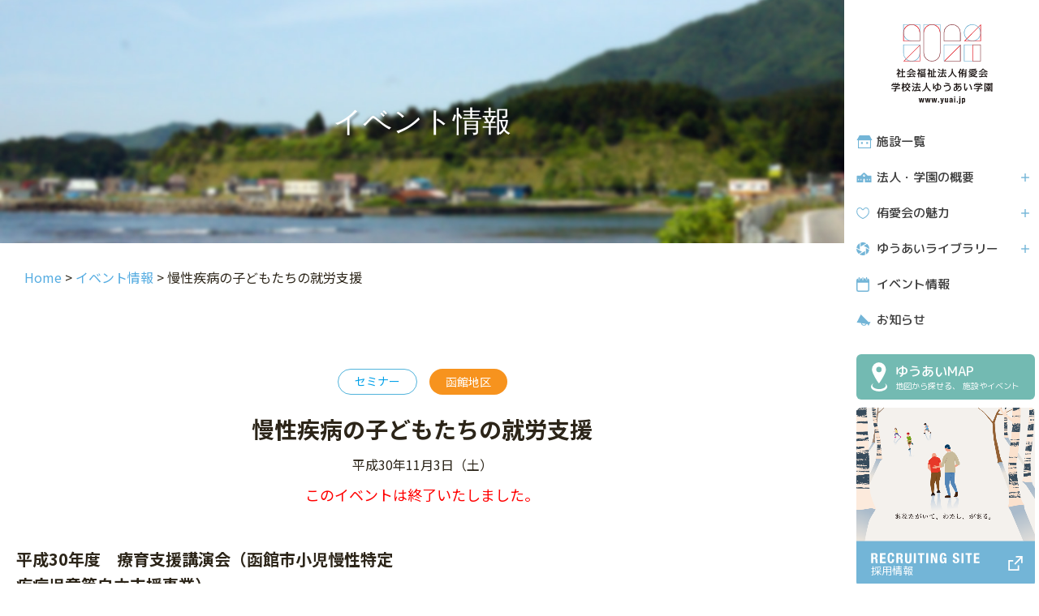

--- FILE ---
content_type: text/html; charset=UTF-8
request_url: https://www.yuai.jp/info/event/2565
body_size: 27904
content:
<!DOCTYPE html>
<html lang="ja" prefix="og: http://ogp.me/ns# fb: http://ogp.me/ns/fb# website: http://ogp.me/ns/website#">

<head>
  <meta charset="UTF-8">
  <meta http-equiv="X-UA-Compatible" content="IE=edge">
  <title>  慢性疾病の子どもたちの就労支援 | 社会福祉法人侑愛会・学校法人ゆうあい学園</title>
    <meta name="viewport" content="width=device-width, initial-scale=1">
  <meta name="description" content="平成30年度　療育支援講演会（函館市小児慢性特定疾病児童等自立支援事業） 『働く』ということを、慢性疾病を抱える先輩たちはどのように叶えてきたの？『働く』ためにどんなサポートがあるの？ 慢性疾病を持つ子どもたちが社会に出て『働く』ということ...">
  <meta property="og:description" content="平成30年度　療育支援講演会（函館市小児慢性特定疾病児童等自立支援事業） 『働く』ということを、慢性疾病を抱える先輩たちはどのように叶えてきたの？『働く』ためにどんなサポートがあるの？ 慢性疾病を持つ子どもたちが社会に出て『働く』ということ...">
      <meta property="og:type" content="article">
    <meta property="og:title" content="  慢性疾病の子どもたちの就労支援 | 社会福祉法人侑愛会・学校法人ゆうあい学園">
  <meta property="og:site_name" content="社会福祉法人侑愛会・学校法人ゆうあい学園">
  <meta property="og:locale" content="ja">
  <meta property="og:url" content="https://www.yuai.jp/info/event/2565">
  <meta property="og:image" content="https://www.yuai.jp/wp-content/uploads/795316b92fc766b0181f6fef074f03fa-3.png?250402">

  <meta name="twitter:card" content="summary_large_image">
  <meta name="twitter:title" content="  慢性疾病の子どもたちの就労支援 | 社会福祉法人侑愛会・学校法人ゆうあい学園">
  <meta name="twitter:description" content="平成30年度　療育支援講演会（函館市小児慢性特定疾病児童等自立支援事業） 『働く』ということを、慢性疾病を抱える先輩たちはどのように叶えてきたの？『働く』ためにどんなサポートがあるの？ 慢性疾病を持つ子どもたちが社会に出て『働く』ということ...">
  <meta name="twitter:image" content="https://www.yuai.jp/wp-content/uploads/795316b92fc766b0181f6fef074f03fa-3.png?250402">
  <meta name="twitter:url" content="https://www.yuai.jp/info/event/2565">
  <link rel="apple-touch-icon" sizes="180x180" href="https://www.yuai.jp/wp-content/themes/yuai2017/common/images/pic_common_apple_touch_icon_img01.png">
  <link rel="icon" type="image/png" sizes="32x32" href="https://www.yuai.jp/wp-content/themes/yuai2017/common/images/favicon-32x32.png">
  <!-- <link href="https://fonts.googleapis.com/earlyaccess/roundedmplus1c.css" rel="stylesheet" /> -->
  <link href="https://fonts.googleapis.com/css?family=M+PLUS+Rounded+1c:400,500,700&display=swap&subset=japanese" rel="stylesheet">
  <link href="https://fonts.googleapis.com/css?family=Noto+Sans+JP:400,700&display=swap&subset=japanese" rel="stylesheet">
  <link rel="stylesheet" href="https://www.yuai.jp/wp-content/themes/yuai2017/common/css/common.css?2026/01/21 06:41:49">

  
      <!-- イベント情報一覧＆詳細ページのCSS -->
    <link rel="stylesheet" href="https://www.yuai.jp/wp-content/themes/yuai2017/css/info/event_single.css?2026/01/21 06:41:49">
    <link rel="stylesheet" href="https://www.yuai.jp/wp-content/themes/yuai2017/css/info/common.css?2026/01/21 06:41:49">
        <!-- privateページのcommon.cssの読み込み -->
  
  <!-- info-privateでnoindex -->
  
  
  
    <!-- Global site tag (gtag.js) - Google Analytics -->
  <script async src="https://www.googletagmanager.com/gtag/js?id=UA-111122818-1"></script>
  <script>
    window.dataLayer = window.dataLayer || [];

    function gtag() {
      dataLayer.push(arguments);
    }
    gtag('js', new Date());

    gtag('config', 'UA-111122818-1');
  </script>

  <!-- Global site tag (gtag.js) - Google Analytics -->
  <script async src="https://www.googletagmanager.com/gtag/js?id=G-RK8Z2Z2G2G"></script>
  <script>
    window.dataLayer = window.dataLayer || [];

    function gtag() {
      dataLayer.push(arguments);
    }
    gtag('js', new Date());

    gtag('config', 'G-RK8Z2Z2G2G');
  </script>
  <meta name='robots' content='max-image-preview:large' />
	<style>img:is([sizes="auto" i], [sizes^="auto," i]) { contain-intrinsic-size: 3000px 1500px }</style>
			<script type="text/javascript">
		var ajaxurl = 'https://www.yuai.jp/wp-admin/admin-ajax.php';
		</script>
		<link rel="alternate" type="application/rss+xml" title="社会福祉法人侑愛会 &raquo; フィード" href="https://www.yuai.jp/feed" />
<link rel="alternate" type="application/rss+xml" title="社会福祉法人侑愛会 &raquo; コメントフィード" href="https://www.yuai.jp/comments/feed" />
<script type="text/javascript">
/* <![CDATA[ */
window._wpemojiSettings = {"baseUrl":"https:\/\/s.w.org\/images\/core\/emoji\/15.0.3\/72x72\/","ext":".png","svgUrl":"https:\/\/s.w.org\/images\/core\/emoji\/15.0.3\/svg\/","svgExt":".svg","source":{"concatemoji":"https:\/\/www.yuai.jp\/wp-includes\/js\/wp-emoji-release.min.js?ver=6.7.1"}};
/*! This file is auto-generated */
!function(i,n){var o,s,e;function c(e){try{var t={supportTests:e,timestamp:(new Date).valueOf()};sessionStorage.setItem(o,JSON.stringify(t))}catch(e){}}function p(e,t,n){e.clearRect(0,0,e.canvas.width,e.canvas.height),e.fillText(t,0,0);var t=new Uint32Array(e.getImageData(0,0,e.canvas.width,e.canvas.height).data),r=(e.clearRect(0,0,e.canvas.width,e.canvas.height),e.fillText(n,0,0),new Uint32Array(e.getImageData(0,0,e.canvas.width,e.canvas.height).data));return t.every(function(e,t){return e===r[t]})}function u(e,t,n){switch(t){case"flag":return n(e,"\ud83c\udff3\ufe0f\u200d\u26a7\ufe0f","\ud83c\udff3\ufe0f\u200b\u26a7\ufe0f")?!1:!n(e,"\ud83c\uddfa\ud83c\uddf3","\ud83c\uddfa\u200b\ud83c\uddf3")&&!n(e,"\ud83c\udff4\udb40\udc67\udb40\udc62\udb40\udc65\udb40\udc6e\udb40\udc67\udb40\udc7f","\ud83c\udff4\u200b\udb40\udc67\u200b\udb40\udc62\u200b\udb40\udc65\u200b\udb40\udc6e\u200b\udb40\udc67\u200b\udb40\udc7f");case"emoji":return!n(e,"\ud83d\udc26\u200d\u2b1b","\ud83d\udc26\u200b\u2b1b")}return!1}function f(e,t,n){var r="undefined"!=typeof WorkerGlobalScope&&self instanceof WorkerGlobalScope?new OffscreenCanvas(300,150):i.createElement("canvas"),a=r.getContext("2d",{willReadFrequently:!0}),o=(a.textBaseline="top",a.font="600 32px Arial",{});return e.forEach(function(e){o[e]=t(a,e,n)}),o}function t(e){var t=i.createElement("script");t.src=e,t.defer=!0,i.head.appendChild(t)}"undefined"!=typeof Promise&&(o="wpEmojiSettingsSupports",s=["flag","emoji"],n.supports={everything:!0,everythingExceptFlag:!0},e=new Promise(function(e){i.addEventListener("DOMContentLoaded",e,{once:!0})}),new Promise(function(t){var n=function(){try{var e=JSON.parse(sessionStorage.getItem(o));if("object"==typeof e&&"number"==typeof e.timestamp&&(new Date).valueOf()<e.timestamp+604800&&"object"==typeof e.supportTests)return e.supportTests}catch(e){}return null}();if(!n){if("undefined"!=typeof Worker&&"undefined"!=typeof OffscreenCanvas&&"undefined"!=typeof URL&&URL.createObjectURL&&"undefined"!=typeof Blob)try{var e="postMessage("+f.toString()+"("+[JSON.stringify(s),u.toString(),p.toString()].join(",")+"));",r=new Blob([e],{type:"text/javascript"}),a=new Worker(URL.createObjectURL(r),{name:"wpTestEmojiSupports"});return void(a.onmessage=function(e){c(n=e.data),a.terminate(),t(n)})}catch(e){}c(n=f(s,u,p))}t(n)}).then(function(e){for(var t in e)n.supports[t]=e[t],n.supports.everything=n.supports.everything&&n.supports[t],"flag"!==t&&(n.supports.everythingExceptFlag=n.supports.everythingExceptFlag&&n.supports[t]);n.supports.everythingExceptFlag=n.supports.everythingExceptFlag&&!n.supports.flag,n.DOMReady=!1,n.readyCallback=function(){n.DOMReady=!0}}).then(function(){return e}).then(function(){var e;n.supports.everything||(n.readyCallback(),(e=n.source||{}).concatemoji?t(e.concatemoji):e.wpemoji&&e.twemoji&&(t(e.twemoji),t(e.wpemoji)))}))}((window,document),window._wpemojiSettings);
/* ]]> */
</script>
<style id='wp-emoji-styles-inline-css' type='text/css'>

	img.wp-smiley, img.emoji {
		display: inline !important;
		border: none !important;
		box-shadow: none !important;
		height: 1em !important;
		width: 1em !important;
		margin: 0 0.07em !important;
		vertical-align: -0.1em !important;
		background: none !important;
		padding: 0 !important;
	}
</style>
<link rel='stylesheet' id='wp-block-library-css' href='https://www.yuai.jp/wp-includes/css/dist/block-library/style.min.css?ver=6.7.1' type='text/css' media='all' />
<style id='classic-theme-styles-inline-css' type='text/css'>
/*! This file is auto-generated */
.wp-block-button__link{color:#fff;background-color:#32373c;border-radius:9999px;box-shadow:none;text-decoration:none;padding:calc(.667em + 2px) calc(1.333em + 2px);font-size:1.125em}.wp-block-file__button{background:#32373c;color:#fff;text-decoration:none}
</style>
<style id='global-styles-inline-css' type='text/css'>
:root{--wp--preset--aspect-ratio--square: 1;--wp--preset--aspect-ratio--4-3: 4/3;--wp--preset--aspect-ratio--3-4: 3/4;--wp--preset--aspect-ratio--3-2: 3/2;--wp--preset--aspect-ratio--2-3: 2/3;--wp--preset--aspect-ratio--16-9: 16/9;--wp--preset--aspect-ratio--9-16: 9/16;--wp--preset--color--black: #000000;--wp--preset--color--cyan-bluish-gray: #abb8c3;--wp--preset--color--white: #ffffff;--wp--preset--color--pale-pink: #f78da7;--wp--preset--color--vivid-red: #cf2e2e;--wp--preset--color--luminous-vivid-orange: #ff6900;--wp--preset--color--luminous-vivid-amber: #fcb900;--wp--preset--color--light-green-cyan: #7bdcb5;--wp--preset--color--vivid-green-cyan: #00d084;--wp--preset--color--pale-cyan-blue: #8ed1fc;--wp--preset--color--vivid-cyan-blue: #0693e3;--wp--preset--color--vivid-purple: #9b51e0;--wp--preset--gradient--vivid-cyan-blue-to-vivid-purple: linear-gradient(135deg,rgba(6,147,227,1) 0%,rgb(155,81,224) 100%);--wp--preset--gradient--light-green-cyan-to-vivid-green-cyan: linear-gradient(135deg,rgb(122,220,180) 0%,rgb(0,208,130) 100%);--wp--preset--gradient--luminous-vivid-amber-to-luminous-vivid-orange: linear-gradient(135deg,rgba(252,185,0,1) 0%,rgba(255,105,0,1) 100%);--wp--preset--gradient--luminous-vivid-orange-to-vivid-red: linear-gradient(135deg,rgba(255,105,0,1) 0%,rgb(207,46,46) 100%);--wp--preset--gradient--very-light-gray-to-cyan-bluish-gray: linear-gradient(135deg,rgb(238,238,238) 0%,rgb(169,184,195) 100%);--wp--preset--gradient--cool-to-warm-spectrum: linear-gradient(135deg,rgb(74,234,220) 0%,rgb(151,120,209) 20%,rgb(207,42,186) 40%,rgb(238,44,130) 60%,rgb(251,105,98) 80%,rgb(254,248,76) 100%);--wp--preset--gradient--blush-light-purple: linear-gradient(135deg,rgb(255,206,236) 0%,rgb(152,150,240) 100%);--wp--preset--gradient--blush-bordeaux: linear-gradient(135deg,rgb(254,205,165) 0%,rgb(254,45,45) 50%,rgb(107,0,62) 100%);--wp--preset--gradient--luminous-dusk: linear-gradient(135deg,rgb(255,203,112) 0%,rgb(199,81,192) 50%,rgb(65,88,208) 100%);--wp--preset--gradient--pale-ocean: linear-gradient(135deg,rgb(255,245,203) 0%,rgb(182,227,212) 50%,rgb(51,167,181) 100%);--wp--preset--gradient--electric-grass: linear-gradient(135deg,rgb(202,248,128) 0%,rgb(113,206,126) 100%);--wp--preset--gradient--midnight: linear-gradient(135deg,rgb(2,3,129) 0%,rgb(40,116,252) 100%);--wp--preset--font-size--small: 13px;--wp--preset--font-size--medium: 20px;--wp--preset--font-size--large: 36px;--wp--preset--font-size--x-large: 42px;--wp--preset--spacing--20: 0.44rem;--wp--preset--spacing--30: 0.67rem;--wp--preset--spacing--40: 1rem;--wp--preset--spacing--50: 1.5rem;--wp--preset--spacing--60: 2.25rem;--wp--preset--spacing--70: 3.38rem;--wp--preset--spacing--80: 5.06rem;--wp--preset--shadow--natural: 6px 6px 9px rgba(0, 0, 0, 0.2);--wp--preset--shadow--deep: 12px 12px 50px rgba(0, 0, 0, 0.4);--wp--preset--shadow--sharp: 6px 6px 0px rgba(0, 0, 0, 0.2);--wp--preset--shadow--outlined: 6px 6px 0px -3px rgba(255, 255, 255, 1), 6px 6px rgba(0, 0, 0, 1);--wp--preset--shadow--crisp: 6px 6px 0px rgba(0, 0, 0, 1);}:where(.is-layout-flex){gap: 0.5em;}:where(.is-layout-grid){gap: 0.5em;}body .is-layout-flex{display: flex;}.is-layout-flex{flex-wrap: wrap;align-items: center;}.is-layout-flex > :is(*, div){margin: 0;}body .is-layout-grid{display: grid;}.is-layout-grid > :is(*, div){margin: 0;}:where(.wp-block-columns.is-layout-flex){gap: 2em;}:where(.wp-block-columns.is-layout-grid){gap: 2em;}:where(.wp-block-post-template.is-layout-flex){gap: 1.25em;}:where(.wp-block-post-template.is-layout-grid){gap: 1.25em;}.has-black-color{color: var(--wp--preset--color--black) !important;}.has-cyan-bluish-gray-color{color: var(--wp--preset--color--cyan-bluish-gray) !important;}.has-white-color{color: var(--wp--preset--color--white) !important;}.has-pale-pink-color{color: var(--wp--preset--color--pale-pink) !important;}.has-vivid-red-color{color: var(--wp--preset--color--vivid-red) !important;}.has-luminous-vivid-orange-color{color: var(--wp--preset--color--luminous-vivid-orange) !important;}.has-luminous-vivid-amber-color{color: var(--wp--preset--color--luminous-vivid-amber) !important;}.has-light-green-cyan-color{color: var(--wp--preset--color--light-green-cyan) !important;}.has-vivid-green-cyan-color{color: var(--wp--preset--color--vivid-green-cyan) !important;}.has-pale-cyan-blue-color{color: var(--wp--preset--color--pale-cyan-blue) !important;}.has-vivid-cyan-blue-color{color: var(--wp--preset--color--vivid-cyan-blue) !important;}.has-vivid-purple-color{color: var(--wp--preset--color--vivid-purple) !important;}.has-black-background-color{background-color: var(--wp--preset--color--black) !important;}.has-cyan-bluish-gray-background-color{background-color: var(--wp--preset--color--cyan-bluish-gray) !important;}.has-white-background-color{background-color: var(--wp--preset--color--white) !important;}.has-pale-pink-background-color{background-color: var(--wp--preset--color--pale-pink) !important;}.has-vivid-red-background-color{background-color: var(--wp--preset--color--vivid-red) !important;}.has-luminous-vivid-orange-background-color{background-color: var(--wp--preset--color--luminous-vivid-orange) !important;}.has-luminous-vivid-amber-background-color{background-color: var(--wp--preset--color--luminous-vivid-amber) !important;}.has-light-green-cyan-background-color{background-color: var(--wp--preset--color--light-green-cyan) !important;}.has-vivid-green-cyan-background-color{background-color: var(--wp--preset--color--vivid-green-cyan) !important;}.has-pale-cyan-blue-background-color{background-color: var(--wp--preset--color--pale-cyan-blue) !important;}.has-vivid-cyan-blue-background-color{background-color: var(--wp--preset--color--vivid-cyan-blue) !important;}.has-vivid-purple-background-color{background-color: var(--wp--preset--color--vivid-purple) !important;}.has-black-border-color{border-color: var(--wp--preset--color--black) !important;}.has-cyan-bluish-gray-border-color{border-color: var(--wp--preset--color--cyan-bluish-gray) !important;}.has-white-border-color{border-color: var(--wp--preset--color--white) !important;}.has-pale-pink-border-color{border-color: var(--wp--preset--color--pale-pink) !important;}.has-vivid-red-border-color{border-color: var(--wp--preset--color--vivid-red) !important;}.has-luminous-vivid-orange-border-color{border-color: var(--wp--preset--color--luminous-vivid-orange) !important;}.has-luminous-vivid-amber-border-color{border-color: var(--wp--preset--color--luminous-vivid-amber) !important;}.has-light-green-cyan-border-color{border-color: var(--wp--preset--color--light-green-cyan) !important;}.has-vivid-green-cyan-border-color{border-color: var(--wp--preset--color--vivid-green-cyan) !important;}.has-pale-cyan-blue-border-color{border-color: var(--wp--preset--color--pale-cyan-blue) !important;}.has-vivid-cyan-blue-border-color{border-color: var(--wp--preset--color--vivid-cyan-blue) !important;}.has-vivid-purple-border-color{border-color: var(--wp--preset--color--vivid-purple) !important;}.has-vivid-cyan-blue-to-vivid-purple-gradient-background{background: var(--wp--preset--gradient--vivid-cyan-blue-to-vivid-purple) !important;}.has-light-green-cyan-to-vivid-green-cyan-gradient-background{background: var(--wp--preset--gradient--light-green-cyan-to-vivid-green-cyan) !important;}.has-luminous-vivid-amber-to-luminous-vivid-orange-gradient-background{background: var(--wp--preset--gradient--luminous-vivid-amber-to-luminous-vivid-orange) !important;}.has-luminous-vivid-orange-to-vivid-red-gradient-background{background: var(--wp--preset--gradient--luminous-vivid-orange-to-vivid-red) !important;}.has-very-light-gray-to-cyan-bluish-gray-gradient-background{background: var(--wp--preset--gradient--very-light-gray-to-cyan-bluish-gray) !important;}.has-cool-to-warm-spectrum-gradient-background{background: var(--wp--preset--gradient--cool-to-warm-spectrum) !important;}.has-blush-light-purple-gradient-background{background: var(--wp--preset--gradient--blush-light-purple) !important;}.has-blush-bordeaux-gradient-background{background: var(--wp--preset--gradient--blush-bordeaux) !important;}.has-luminous-dusk-gradient-background{background: var(--wp--preset--gradient--luminous-dusk) !important;}.has-pale-ocean-gradient-background{background: var(--wp--preset--gradient--pale-ocean) !important;}.has-electric-grass-gradient-background{background: var(--wp--preset--gradient--electric-grass) !important;}.has-midnight-gradient-background{background: var(--wp--preset--gradient--midnight) !important;}.has-small-font-size{font-size: var(--wp--preset--font-size--small) !important;}.has-medium-font-size{font-size: var(--wp--preset--font-size--medium) !important;}.has-large-font-size{font-size: var(--wp--preset--font-size--large) !important;}.has-x-large-font-size{font-size: var(--wp--preset--font-size--x-large) !important;}
:where(.wp-block-post-template.is-layout-flex){gap: 1.25em;}:where(.wp-block-post-template.is-layout-grid){gap: 1.25em;}
:where(.wp-block-columns.is-layout-flex){gap: 2em;}:where(.wp-block-columns.is-layout-grid){gap: 2em;}
:root :where(.wp-block-pullquote){font-size: 1.5em;line-height: 1.6;}
</style>
<link rel="canonical" href="https://www.yuai.jp/info/event/2565" />
</head>

		<body id="js-drawer-menu" class="drawer--right">
				<header class="header-main">
			<div class="header-container">
				<div class="table-block">
					<div class="logo-block">
						<a href="https://www.yuai.jp/"><img src="https://www.yuai.jp/wp-content/themes/yuai2017/common/images/icon_common_logo_svg01.svg" alt="社会福祉法人侑愛会"></a>
					</div><!-- / .logo-block -->
				</div><!-- / .table-block -->
				<div class="header-head">
					<div class="logo-block">
						<h1 class="logo">
							<a href="https://www.yuai.jp/"><img src="https://www.yuai.jp/wp-content/themes/yuai2017/common/images/pic_header_logo2024.svg" class="js-change-img" alt="社会福祉法人侑愛会" width="125" height="117"></a>
						</h1>
					</div><!-- / .logo-block -->
					<div class="hamburger-block">
						<button type="button" id="js-drawer-toggle" class="drawer-toggle">
							<span class="hamburger-block__icon-hamburger"></span>
							<span class="hamburger-block__text">メニュー</span>
						</button>
					</div><!-- / .hamburger-block -->
				</div><!-- / .header-head -->
			</div><!-- / .header-container -->

			<div class="nav-block-gnav drawer-nav">
				<div class="drawer-menu">
					<div class="logo-block">
						<p class="logo">
							<a href="https://www.yuai.jp/"><img src="https://www.yuai.jp/wp-content/themes/yuai2017/common/images/pic_header_logo2024.svg" class="js-change-img" alt="社会福祉法人侑愛会" width="125" height="117"></a>
						</p>
						<button type="button" id="js-drawer-close" class="drawer-toggle">
							<span class="drawer__icon-hamburger"></span>
							<span class="drawer__text">閉じる</span>
						</button>
					</div><!-- / .logo-block -->

					<div class="facility-btn">
						<ul class="btn-list">
							<li class="btn-facility"><a href="#modal-facility"><span class="is-txt"><span class="btn-ti">施設一覧</span>ゆうあいの<br>
										運営施設・事業</span></a></li>
							<li class="btn-map"><a href="https://www.yuai.jp/service/map"><span class="is-txt"><span class="btn-ti">ゆうあいMAP</span>地図から探せる、
										<br> 施設やイベント</span></a></li>
						</ul>
					</div><!-- / .facility-btn -->
					<nav class="global-nav">
						<ul class="global-menu">
							<li class="drawer-dropdown">
								<a href="#modal-facility">
									施設一覧
								</a>
							</li>
							<li class="drawer-dropdown">
								<a class="drawer-menu-item" href="#" data-toggle="dropdown" aria-expanded="false">
									法人・学園の概要
								</a>
								<ul class="drawer-dropdown-menu">
									<li><a class="drawer-dropdown-menu-item" href="https://www.yuai.jp/about">私たちの理念・理事長あいさつ</a></li>
									<li><a class="drawer-dropdown-menu-item" href="https://www.yuai.jp/about/outline">法人概要・組織図</a></li>
									<li><a class="drawer-dropdown-menu-item" href="https://www.yuai.jp/about/history">ゆうあいの歴史と歩み</a></li>
									<li><a class="drawer-dropdown-menu-item" href="https://www.yuai.jp/about/statement">決算報告</a></li>
									<li><a class="drawer-dropdown-menu-item" href="https://www.yuai.jp/about/commission">常置委員会について</a></li>
								</ul>
							</li>
							<li class="drawer-dropdown">
								<a class="drawer-menu-item" href="#" data-toggle="dropdown" aria-expanded="false">
									侑愛会の魅力
								</a>
								<ul class="drawer-dropdown-menu">
									<li><a class="drawer-dropdown-menu-item" href="https://www.yuai.jp/charm">侑愛会の魅力</a></li>
									<li><a class="drawer-dropdown-menu-item" href="https://www.yuai.jp/charm/interview">インタビューレポート</a></li>
								</ul>
							</li>
							<li class="drawer-dropdown">
								<a class="drawer-menu-item" href="#" data-toggle="dropdown" aria-expanded="false">
									ゆうあいライブラリー
								</a>
								<ul class="drawer-dropdown-menu">
									<li><a class="drawer-dropdown-menu-item" href="https://www.yuai.jp/info/photos">フォトギャラリー</a></li>
									<li><a class="drawer-dropdown-menu-item" href="https://www.yuai.jp/info/art">アート作品・製品</a></li>
									<li><a class="drawer-dropdown-menu-item" href="https://www.yuai.jp/library/movie">ゆうあいムービー</a></li>
									<li><a class="drawer-dropdown-menu-item" href="https://www.yuai.jp/library/newsletter">機関紙ゆうあい</a></li>
									<li><a class="drawer-dropdown-menu-item" href="https://www.yuai.jp/library/pamphlet">侑愛会パンフレット</a></li>
								</ul>
							</li>
							<li class="drawer-dropdown">
								<a href="https://www.yuai.jp/info/event">
									イベント情報
								</a>
							</li>
							<li class="drawer-dropdown">
								<a href="https://www.yuai.jp/info">
									お知らせ
								</a>
							</li>
						</ul>
					</nav><!-- / .global-nav -->

					<div class="recruit-btn">
						<ul class="btn-list">
							<li class="btn-map"><a href="https://www.yuai.jp/service/map"><span class="is-txt"><span class="btn-ti">ゆうあいMAP</span>地図から探せる、
										<br> 施設やイベント</span></a></li>
							<li class="btn-recruit"><a href="//www.yuai.jp/recruit/" target="_blank"><img src="https://www.yuai.jp/wp-content/themes/yuai2017/images/recruit_banner_side.png" alt=""><span class="is-txt"><span class="btn-ti"><img src="https://www.yuai.jp/wp-content/themes/yuai2017/common/images/pic_common_recruit_svg01.svg" alt="RECRUIT" width="134" height="13"></span>採用情報</span></a></li>
						</ul>
					</div><!-- / .recruit-btn -->
					<div class="utility-block">
						<div class="utility-nav01">
							<ul class="utility-list">
								<li class="list-info"><a href="https://www.yuai.jp/visit">施設見学をご希望の方へ</a></li>
								<li class="list-inquery"><a href="https://www.yuai.jp/contact">お問い合わせ</a></li>
							</ul>
						</div>
						<div class="utility-nav02">
							<ul class="utility-list">
								<li class="list-sitemap"><a href="https://www.yuai.jp/sitemap">サイトマップ</a></li>
								<li class="list-policy"><a href="https://www.yuai.jp/policy">プライバシーポリシー</a></li>
							</ul>
						</div>
					</div>
				</div><!-- / .drawer-menu -->
			</div><!-- / .nav-block-gnav drawer-nav -->



			<div class="remodal remodal-facility" data-remodal-id="modal-facility">
				<div class="remodal-header">
					<div class="remodal__logo-block">
						<a href="https://www.yuai.jp/"><img src="https://www.yuai.jp/wp-content/themes/yuai2017/common/images/sp/pic_header_logo2024.svg" alt="社会福祉法人侑愛会" width="200" height="34"></a>
					</div><!-- / .remodal__logo-block -->
					<div class="remodal__hamburger-block">
						<button type="button" data-remodal-action="close" class="remodal-close">
							<span class="remodal__icon-hamburger"><img src="https://www.yuai.jp/wp-content/themes/yuai2017/common/images/btn_header_faclilty_svg01.svg" alt="閉じる"></span>
							<span class="remodal__text">閉じる</span>
						</button>
					</div><!-- / .hamburger-block -->
				</div><!-- /.remodal-header -->
				<div class="remodal-row">
					<div class="remodal__column-detalis">
						<div class="remodal-column__column-catch">
							<p class="catch-ti">施設一覧<span class="is-small">ゆうあいの運営施設・事業</span></p>
							<p class="catch-link"><a href="https://www.yuai.jp/visit">施設見学をご希望の方へ</a></p>
						</div><!-- / .remodal-column__column-catch -->
						<div class="remodal-column__column-address">
							<div class="catch-logo"><img src="https://www.yuai.jp/wp-content/themes/yuai2017/common/images/pic_header_facility_logo_svg01.svg" alt="">
								<p class="catch-txt">社会福祉法人侑愛会<br>学校法人 ゆうあい学園<br>本部事業所</p>
							</div>
							<p class="catch-address">〒049-0101<br> 北斗市追分7丁目8番9号<a href="https://www.google.co.jp/maps/place/%E3%81%8A%E3%81%97%E3%81%BE%E3%82%B3%E3%83%AD%E3%83%8B%E3%83%BC%E4%BE%91%E6%84%9B%E4%BC%9A%E6%9C%AC%E9%83%A8/@41.8409068,140.6925323,17z/data=!3m1!4b1!4m5!3m4!1s0x5f9ef71ed85b20a5:0x31236cf59a6e2dd!8m2!3d41.8409068!4d140.694721?hl=ja&shorturl=1" target="_blank">地図</a></p>
							<p class="catch-tel">TEL：0138-49-2581 <br><span class="is-line">/</span> FAX：0138-49-4796</p>
						</div><!-- / .remodal-column__column-address -->
					</div><!-- / .remodal__column-detalis -->
					<div class="remodal__column-facility">
						<div class="column-facility__tab-block">
							<div class="tab-block__tab-head">
								<ul id="js-tab-type" class="tab-head__tab-list">
									<li><a href="">ライフ<br class="sp-mode">ステージ<span class="is-small">から探す</span></a></li>
									<li><a href="">支援<br class="sp-mode">タイプ<span class="is-small">から探す</span></a></li>
									<li><a href="">エリア<span class="is-small">から探す</span></a></li>
									<li><a href=""><span class="is-accent">施設名称</span><span class="sp-mode">一覧</span><span class="is-small">一覧</span></a></li>
								</ul>
								<div class="btn-map">
									<a href="https://www.yuai.jp/service/map"><span class="is-txt"><span class="is-lead"><em>地図</em>から探すなら</span><span class="btn-ti"><em>ゆうあいMAP</em>へ</span></span></a>
								</div><!-- / .btn-map -->
							</div><!-- / .tab-block__tab-head -->



							
							<div id="js-tab-content" class="tab-block__tab-inner">
								<div class="tab-block__tab-wrap">
									<div class="tab-inner__tab-column js-tab-column">
										<div class="tab-inner__page-link">
											<ul class="link-list">
												<li><a href="#life01">乳幼児・学童期の施設</a></li>
												<li><a href="#life02">成人期の施設</a></li>
												<li><a href="#life03">高齢期の施設</a></li>
												<li><a href="#life04">その他の施設</a></li>
											</ul>
										</div><!-- / .tab-inner__page-link -->
										<div class="tab-inner__wrap">
											<div class="tab-inner__wrap-inner">
												<div id="life01" class="tab-inner__tab-content">
													
															<section class="tab-inner__tab-sec">
																<div class="tab-sec__pic-block">
																	<a href="https://www.yuai.jp/info/office/358">
																		<div class="more-btn">施設の詳細</div>
																																					<img src="https://www.yuai.jp/wp-content/uploads/2017/11/pic_osimagakuen_slide_main_img01.jpg" alt="" loading="lazy" />
																																			</a>
																</div>
																<div class="tab-sec__main-content">
																	<div class="main-content__lcolum">
																		<h3 class="tab-sec__falcility-ti"><a href="https://www.yuai.jp/info/office/358">おしま学園</a></h3>
																		<p class="tab-sec__label-ti">福祉型障害児入所施設</p>
																																					<ul class="tab-sec__category-list">
																																									<li class="category01">入所支援</li>																					<li class="category02">短期入所</li>																			</ul>
																																				<p class="tab-sec__address-txt">住所：〒049-0282 北斗市当別697番地<br>電話：0138-75-2211<br>FAX：0138-75-3463</p>
																	</div>
																	<div class="main-content__rcolum">
																		<ul class="tab-sec__category-list">
																			<li>
																				乳幼児・学童期</li>
																			<li>
																				子育て支援</li>
																			<li>
																				当別地区</li>
																		</ul>
																		<div class="more-block"><a href="https://www.yuai.jp/info/office/358" class="more-btn">施設の詳細</a></div>
																	</div>
																</div>
															</section><!-- /.tab-inner__tab-sec -->
														
															<section class="tab-inner__tab-sec">
																<div class="tab-sec__pic-block">
																	<a href="https://www.yuai.jp/info/office/346">
																		<div class="more-btn">施設の詳細</div>
																																					<img src="https://www.yuai.jp/wp-content/uploads/2017/11/DSCF3545.jpg" alt="" loading="lazy" />
																																			</a>
																</div>
																<div class="tab-sec__main-content">
																	<div class="main-content__lcolum">
																		<h3 class="tab-sec__falcility-ti"><a href="https://www.yuai.jp/info/office/346">おひさま</a></h3>
																		<p class="tab-sec__label-ti">児童発達支援事業所</p>
																																					<ul class="tab-sec__category-list">
																																									<li class="category01">児童発達支援</li>																			</ul>
																																				<p class="tab-sec__address-txt">住所：〒049-0101 北斗市追分7丁目８－８<br>電話：0138-84-1505<br>FAX：0138-48-7800</p>
																	</div>
																	<div class="main-content__rcolum">
																		<ul class="tab-sec__category-list">
																			<li>
																				乳幼児・学童期</li>
																			<li>
																				子育て支援</li>
																			<li>
																				七重浜地区</li>
																		</ul>
																		<div class="more-block"><a href="https://www.yuai.jp/info/office/346" class="more-btn">施設の詳細</a></div>
																	</div>
																</div>
															</section><!-- /.tab-inner__tab-sec -->
														
															<section class="tab-inner__tab-sec">
																<div class="tab-sec__pic-block">
																	<a href="https://www.yuai.jp/info/office/303">
																		<div class="more-btn">施設の詳細</div>
																																					<img src="https://www.yuai.jp/wp-content/uploads/2017/11/pic_tukusinbogakkyu_slide_main_img01.jpg" alt="" loading="lazy" />
																																			</a>
																</div>
																<div class="tab-sec__main-content">
																	<div class="main-content__lcolum">
																		<h3 class="tab-sec__falcility-ti"><a href="https://www.yuai.jp/info/office/303">つくしんぼ学級</a></h3>
																		<p class="tab-sec__label-ti">児童発達支援センター</p>
																																					<ul class="tab-sec__category-list">
																																									<li class="category01">児童発達支援</li>																			</ul>
																																				<p class="tab-sec__address-txt">住所：〒049-0101 北斗市追分7-8-8<br>電話：0138-49-0699<br>FAX：0138-49-6648</p>
																	</div>
																	<div class="main-content__rcolum">
																		<ul class="tab-sec__category-list">
																			<li>
																				乳幼児・学童期</li>
																			<li>
																				通所支援子育て支援</li>
																			<li>
																				七重浜地区</li>
																		</ul>
																		<div class="more-block"><a href="https://www.yuai.jp/info/office/303" class="more-btn">施設の詳細</a></div>
																	</div>
																</div>
															</section><!-- /.tab-inner__tab-sec -->
														
															<section class="tab-inner__tab-sec">
																<div class="tab-sec__pic-block">
																	<a href="https://www.yuai.jp/info/office/267">
																		<div class="more-btn">施設の詳細</div>
																																					<img src="https://www.yuai.jp/wp-content/uploads/2017/11/001.jpg" alt="" loading="lazy" />
																																			</a>
																</div>
																<div class="tab-sec__main-content">
																	<div class="main-content__lcolum">
																		<h3 class="tab-sec__falcility-ti"><a href="https://www.yuai.jp/info/office/267">ゆうあい幼稚園</a></h3>
																		<p class="tab-sec__label-ti">幼稚園（学校法人）</p>
																																				<p class="tab-sec__address-txt">住所：〒049-0101 北斗市追分7丁目8番12号<br>電話：0138-49-1800<br>FAX：0138-49-1657</p>
																	</div>
																	<div class="main-content__rcolum">
																		<ul class="tab-sec__category-list">
																			<li>
																				乳幼児・学童期</li>
																			<li>
																				子育て支援</li>
																			<li>
																				七重浜地区</li>
																		</ul>
																		<div class="more-block"><a href="https://www.yuai.jp/info/office/267" class="more-btn">施設の詳細</a></div>
																	</div>
																</div>
															</section><!-- /.tab-inner__tab-sec -->
														
															<section class="tab-inner__tab-sec">
																<div class="tab-sec__pic-block">
																	<a href="https://www.yuai.jp/info/office/249">
																		<div class="more-btn">施設の詳細</div>
																																					<img src="https://www.yuai.jp/wp-content/uploads/2017/11/pic_nanaehamakodomoen_slide_main_img01.jpg" alt="" loading="lazy" />
																																			</a>
																</div>
																<div class="tab-sec__main-content">
																	<div class="main-content__lcolum">
																		<h3 class="tab-sec__falcility-ti"><a href="https://www.yuai.jp/info/office/249">七重浜こども園</a></h3>
																		<p class="tab-sec__label-ti">幼保連携型認定こども園</p>
																																				<p class="tab-sec__address-txt">住所：〒049-0111 北斗市七重浜3丁目12番5号<br>電話：0138-49-1811<br>FAX：0138-48-1139</p>
																	</div>
																	<div class="main-content__rcolum">
																		<ul class="tab-sec__category-list">
																			<li>
																				乳幼児・学童期</li>
																			<li>
																				子育て支援</li>
																			<li>
																				七重浜地区</li>
																		</ul>
																		<div class="more-block"><a href="https://www.yuai.jp/info/office/249" class="more-btn">施設の詳細</a></div>
																	</div>
																</div>
															</section><!-- /.tab-inner__tab-sec -->
														
															<section class="tab-inner__tab-sec">
																<div class="tab-sec__pic-block">
																	<a href="https://www.yuai.jp/info/office/207">
																		<div class="more-btn">施設の詳細</div>
																																					<img src="https://www.yuai.jp/wp-content/uploads/f483d7a440c2d8ea8237d439520e506c-2.jpg" alt="" loading="lazy" />
																																			</a>
																</div>
																<div class="tab-sec__main-content">
																	<div class="main-content__lcolum">
																		<h3 class="tab-sec__falcility-ti"><a href="https://www.yuai.jp/info/office/207">浜分こども園</a></h3>
																		<p class="tab-sec__label-ti">幼保連携型認定こども園</p>
																																				<p class="tab-sec__address-txt">住所：〒049-0111 北斗市七重浜5丁目11番8号<br>電話：0138-49-4351<br>FAX：0138-49-5222</p>
																	</div>
																	<div class="main-content__rcolum">
																		<ul class="tab-sec__category-list">
																			<li>
																				乳幼児・学童期</li>
																			<li>
																				子育て支援</li>
																			<li>
																				七重浜地区</li>
																		</ul>
																		<div class="more-block"><a href="https://www.yuai.jp/info/office/207" class="more-btn">施設の詳細</a></div>
																	</div>
																</div>
															</section><!-- /.tab-inner__tab-sec -->
																																							</div><!-- /#life01 .tab-inner__tab-content -->


												<div id="life02" class="tab-inner__tab-content">
													
															<section class="tab-inner__tab-sec">
																<div class="tab-sec__pic-block">
																	<a href="https://www.yuai.jp/info/office/879">
																		<div class="more-btn">施設の詳細</div>
																																					<img src="https://www.yuai.jp/wp-content/uploads/DSC6730_01.jpg" alt="" loading="lazy" />
																																			</a>
																</div>
																<div class="tab-sec__main-content">
																	<div class="main-content__lcolum">
																		<h3 class="tab-sec__falcility-ti"><a href="https://www.yuai.jp/info/office/879">ワークショップはこだて</a></h3>
																		<p class="tab-sec__label-ti">生活介護事業所（通所）</p>
																																					<ul class="tab-sec__category-list">
																																									<li class="category01">生活介護</li>																			</ul>
																																				<p class="tab-sec__address-txt">住所：〒041-0802 函館市石川町41-4<br>電話：0138-46-6601<br>FAX：0138-46-7731</p>
																	</div>
																	<div class="main-content__rcolum">
																		<ul class="tab-sec__category-list">
																			<li>
																				成人期</li>
																			<li>
																				通所支援</li>
																			<li>
																				函館地区</li>
																		</ul>
																		<div class="more-block"><a href="https://www.yuai.jp/info/office/879" class="more-btn">施設の詳細</a></div>
																	</div>
																</div>
															</section><!-- /.tab-inner__tab-sec -->
														
															<section class="tab-inner__tab-sec">
																<div class="tab-sec__pic-block">
																	<a href="https://www.yuai.jp/info/office/364">
																		<div class="more-btn">施設の詳細</div>
																																					<img src="https://www.yuai.jp/wp-content/uploads/2017/11/1-1.png" alt="" loading="lazy" />
																																			</a>
																</div>
																<div class="tab-sec__main-content">
																	<div class="main-content__lcolum">
																		<h3 class="tab-sec__falcility-ti"><a href="https://www.yuai.jp/info/office/364">おしま屋</a></h3>
																		<p class="tab-sec__label-ti">生活介護事業所（通所）</p>
																																					<ul class="tab-sec__category-list">
																																									<li class="category01">生活介護</li>																			</ul>
																																				<p class="tab-sec__address-txt">住所：〒049-0111 北斗市七重浜5丁目12-31<br>電話：0138-49-7233<br>FAX：0138-49-7236</p>
																	</div>
																	<div class="main-content__rcolum">
																		<ul class="tab-sec__category-list">
																			<li>
																				成人期</li>
																			<li>
																				通所支援</li>
																			<li>
																				七重浜地区</li>
																		</ul>
																		<div class="more-block"><a href="https://www.yuai.jp/info/office/364" class="more-btn">施設の詳細</a></div>
																	</div>
																</div>
															</section><!-- /.tab-inner__tab-sec -->
														
															<section class="tab-inner__tab-sec">
																<div class="tab-sec__pic-block">
																	<a href="https://www.yuai.jp/info/office/352">
																		<div class="more-btn">施設の詳細</div>
																																					<img src="https://www.yuai.jp/wp-content/uploads/2017/11/pic_osimakinsyoukinokosenta-_slide_main_img01-e1563233101823.jpg" alt="" loading="lazy" />
																																			</a>
																</div>
																<div class="tab-sec__main-content">
																	<div class="main-content__lcolum">
																		<h3 class="tab-sec__falcility-ti"><a href="https://www.yuai.jp/info/office/352">おしま菌床きのこセンター</a></h3>
																		<p class="tab-sec__label-ti">多機能型事業所（通所）</p>
																																					<ul class="tab-sec__category-list">
																																									<li class="category01">生活介護</li>																					<li class="category02">就労継続支援Ｂ型</li>																			</ul>
																																				<p class="tab-sec__address-txt">住所：〒049-0101 北斗市追分6丁目1番12号<br>電話：0138-49-8611<br>FAX：0138-49-7267</p>
																	</div>
																	<div class="main-content__rcolum">
																		<ul class="tab-sec__category-list">
																			<li>
																				成人期</li>
																			<li>
																				通所支援</li>
																			<li>
																				七重浜地区</li>
																		</ul>
																		<div class="more-block"><a href="https://www.yuai.jp/info/office/352" class="more-btn">施設の詳細</a></div>
																	</div>
																</div>
															</section><!-- /.tab-inner__tab-sec -->
														
															<section class="tab-inner__tab-sec">
																<div class="tab-sec__pic-block">
																	<a href="https://www.yuai.jp/info/office/334">
																		<div class="more-btn">施設の詳細</div>
																																					<img src="https://www.yuai.jp/wp-content/uploads/2017/11/pic_kukki-hausu_slide_main_img01.jpg" alt="" loading="lazy" />
																																			</a>
																</div>
																<div class="tab-sec__main-content">
																	<div class="main-content__lcolum">
																		<h3 class="tab-sec__falcility-ti"><a href="https://www.yuai.jp/info/office/334">クッキーハウス</a></h3>
																		<p class="tab-sec__label-ti">多機能型事業所（通所）</p>
																																					<ul class="tab-sec__category-list">
																																									<li class="category01">生活介護</li>																					<li class="category02">就労継続支援Ｂ型</li>																			</ul>
																																				<p class="tab-sec__address-txt">住所：〒049-0121 北海道北斗市久根別3丁目207<br>電話：0138-73-9185<br>FAX：0138-73-9186</p>
																	</div>
																	<div class="main-content__rcolum">
																		<ul class="tab-sec__category-list">
																			<li>
																				成人期</li>
																			<li>
																				通所支援</li>
																			<li>
																				久根別地区</li>
																		</ul>
																		<div class="more-block"><a href="https://www.yuai.jp/info/office/334" class="more-btn">施設の詳細</a></div>
																	</div>
																</div>
															</section><!-- /.tab-inner__tab-sec -->
														
															<section class="tab-inner__tab-sec">
																<div class="tab-sec__pic-block">
																	<a href="https://www.yuai.jp/info/office/297">
																		<div class="more-btn">施設の詳細</div>
																																					<img src="https://www.yuai.jp/wp-content/uploads/IMG_3448-e1562900595371.jpg" alt="" loading="lazy" />
																																			</a>
																</div>
																<div class="tab-sec__main-content">
																	<div class="main-content__lcolum">
																		<h3 class="tab-sec__falcility-ti"><a href="https://www.yuai.jp/info/office/297">ねお・はろう</a></h3>
																		<p class="tab-sec__label-ti">障害者支援施設</p>
																																					<ul class="tab-sec__category-list">
																																									<li class="category01">施設入所支援</li>																					<li class="category02">生活介護</li>																					<li class="category03">短期入所</li>																			</ul>
																																				<p class="tab-sec__address-txt">住所：〒049-0282 北斗市当別697番地<br>電話：0138-75-2112<br>FAX：0138-75-2000</p>
																	</div>
																	<div class="main-content__rcolum">
																		<ul class="tab-sec__category-list">
																			<li>
																				成人期</li>
																			<li>
																				居住支援</li>
																			<li>
																				当別地区</li>
																		</ul>
																		<div class="more-block"><a href="https://www.yuai.jp/info/office/297" class="more-btn">施設の詳細</a></div>
																	</div>
																</div>
															</section><!-- /.tab-inner__tab-sec -->
														
															<section class="tab-inner__tab-sec">
																<div class="tab-sec__pic-block">
																	<a href="https://www.yuai.jp/info/office/285">
																		<div class="more-btn">施設の詳細</div>
																																					<img src="https://www.yuai.jp/wp-content/uploads/2017/11/pic_maruyamasou_slide_main_img01.jpg" alt="" loading="lazy" />
																																			</a>
																</div>
																<div class="tab-sec__main-content">
																	<div class="main-content__lcolum">
																		<h3 class="tab-sec__falcility-ti"><a href="https://www.yuai.jp/info/office/285">ワークショップまるやま荘</a></h3>
																		<p class="tab-sec__label-ti">障害者支援施設</p>
																																					<ul class="tab-sec__category-list">
																																									<li class="category01">施設入所支援,生活介護</li>																					<li class="category02">就労継続支援Ｂ型</li>																					<li class="category03">短期入所</li>																			</ul>
																																				<p class="tab-sec__address-txt">住所：〒049-0282 北斗市当別697番地<br>電話：0138-75-3018<br>FAX：0138-75-2522</p>
																	</div>
																	<div class="main-content__rcolum">
																		<ul class="tab-sec__category-list">
																			<li>
																				成人期</li>
																			<li>
																				居住支援</li>
																			<li>
																				当別地区</li>
																		</ul>
																		<div class="more-block"><a href="https://www.yuai.jp/info/office/285" class="more-btn">施設の詳細</a></div>
																	</div>
																</div>
															</section><!-- /.tab-inner__tab-sec -->
														
															<section class="tab-inner__tab-sec">
																<div class="tab-sec__pic-block">
																	<a href="https://www.yuai.jp/info/office/255">
																		<div class="more-btn">施設の詳細</div>
																																					<img src="https://www.yuai.jp/wp-content/uploads/2017/11/pic_wa-kusenta-hokuto_slide_main_img01.jpg" alt="" loading="lazy" />
																																			</a>
																</div>
																<div class="tab-sec__main-content">
																	<div class="main-content__lcolum">
																		<h3 class="tab-sec__falcility-ti"><a href="https://www.yuai.jp/info/office/255">ワークセンターほくと</a></h3>
																		<p class="tab-sec__label-ti">生活介護事業所（通所）</p>
																																					<ul class="tab-sec__category-list">
																																									<li class="category01">生活介護</li>																			</ul>
																																				<p class="tab-sec__address-txt">住所：〒049-0152 北海道北斗市押上1丁目2-30	<br>電話：0138-74-3000<br>FAX：0138-73-0400</p>
																	</div>
																	<div class="main-content__rcolum">
																		<ul class="tab-sec__category-list">
																			<li>
																				成人期</li>
																			<li>
																				通所支援</li>
																			<li>
																				久根別地区</li>
																		</ul>
																		<div class="more-block"><a href="https://www.yuai.jp/info/office/255" class="more-btn">施設の詳細</a></div>
																	</div>
																</div>
															</section><!-- /.tab-inner__tab-sec -->
														
															<section class="tab-inner__tab-sec">
																<div class="tab-sec__pic-block">
																	<a href="https://www.yuai.jp/info/office/243">
																		<div class="more-btn">施設の詳細</div>
																																					<img src="https://www.yuai.jp/wp-content/uploads/6d788319547eeaae71c13da0303b286e.jpg" alt="" loading="lazy" />
																																			</a>
																</div>
																<div class="tab-sec__main-content">
																	<div class="main-content__lcolum">
																		<h3 class="tab-sec__falcility-ti"><a href="https://www.yuai.jp/info/office/243">新生園</a></h3>
																		<p class="tab-sec__label-ti">障害者支援施設</p>
																																					<ul class="tab-sec__category-list">
																																									<li class="category01">施設入所支援</li>																					<li class="category02">生活介護</li>																					<li class="category03">短期入所</li>																			</ul>
																																				<p class="tab-sec__address-txt">住所：〒049-0282 北斗市当別697<br>電話：0138-75-2212<br>FAX：0138-75-3464</p>
																	</div>
																	<div class="main-content__rcolum">
																		<ul class="tab-sec__category-list">
																			<li>
																				成人期</li>
																			<li>
																				居住支援</li>
																			<li>
																				当別地区</li>
																		</ul>
																		<div class="more-block"><a href="https://www.yuai.jp/info/office/243" class="more-btn">施設の詳細</a></div>
																	</div>
																</div>
															</section><!-- /.tab-inner__tab-sec -->
														
															<section class="tab-inner__tab-sec">
																<div class="tab-sec__pic-block">
																	<a href="https://www.yuai.jp/info/office/237">
																		<div class="more-btn">施設の詳細</div>
																																					<img src="https://www.yuai.jp/wp-content/uploads/2017/11/pic_hosigaokaryou_slide_main_img01.jpg" alt="" loading="lazy" />
																																			</a>
																</div>
																<div class="tab-sec__main-content">
																	<div class="main-content__lcolum">
																		<h3 class="tab-sec__falcility-ti"><a href="https://www.yuai.jp/info/office/237">星が丘寮</a></h3>
																		<p class="tab-sec__label-ti">障害者支援施設</p>
																																					<ul class="tab-sec__category-list">
																																									<li class="category01">施設入所支援</li>																					<li class="category02">生活介護</li>																					<li class="category03">短期入所</li>																			</ul>
																																				<p class="tab-sec__address-txt">住所：〒049-0282 北斗市当別697番地<br>電話：0138-75-2178<br>FAX：0138-75-3466</p>
																	</div>
																	<div class="main-content__rcolum">
																		<ul class="tab-sec__category-list">
																			<li>
																				成人期</li>
																			<li>
																				居住支援</li>
																			<li>
																				当別地区</li>
																		</ul>
																		<div class="more-block"><a href="https://www.yuai.jp/info/office/237" class="more-btn">施設の詳細</a></div>
																	</div>
																</div>
															</section><!-- /.tab-inner__tab-sec -->
														
															<section class="tab-inner__tab-sec">
																<div class="tab-sec__pic-block">
																	<a href="https://www.yuai.jp/info/office/219">
																		<div class="more-btn">施設の詳細</div>
																																					<img src="https://www.yuai.jp/wp-content/uploads/2017/11/pic_hakodateseinenryou_slide_main_img01.jpg" alt="" loading="lazy" />
																																			</a>
																</div>
																<div class="tab-sec__main-content">
																	<div class="main-content__lcolum">
																		<h3 class="tab-sec__falcility-ti"><a href="https://www.yuai.jp/info/office/219">函館青年寮</a></h3>
																		<p class="tab-sec__label-ti">障害者支援施設</p>
																																					<ul class="tab-sec__category-list">
																																									<li class="category01">生活介護</li>																					<li class="category02">施設入所支援</li>																					<li class="category03">短期入所</li>																			</ul>
																																				<p class="tab-sec__address-txt">住所：〒041-0802 函館市石川町42-2<br>電話：0138-47-0124<br>FAX：0138-46-1200</p>
																	</div>
																	<div class="main-content__rcolum">
																		<ul class="tab-sec__category-list">
																			<li>
																				成人期</li>
																			<li>
																				居住支援</li>
																			<li>
																				函館地区</li>
																		</ul>
																		<div class="more-block"><a href="https://www.yuai.jp/info/office/219" class="more-btn">施設の詳細</a></div>
																	</div>
																</div>
															</section><!-- /.tab-inner__tab-sec -->
														
															<section class="tab-inner__tab-sec">
																<div class="tab-sec__pic-block">
																	<a href="https://www.yuai.jp/info/office/213">
																		<div class="more-btn">施設の詳細</div>
																																					<img src="https://www.yuai.jp/wp-content/uploads/DSC6758_01.jpg" alt="" loading="lazy" />
																																			</a>
																</div>
																<div class="tab-sec__main-content">
																	<div class="main-content__lcolum">
																		<h3 class="tab-sec__falcility-ti"><a href="https://www.yuai.jp/info/office/213">函館青年寮通所部</a></h3>
																		<p class="tab-sec__label-ti">生活介護事業所（通所）</p>
																																					<ul class="tab-sec__category-list">
																																									<li class="category01">生活介護</li>																			</ul>
																																				<p class="tab-sec__address-txt">住所：〒041-0802 函館市石川町41-2<br>電話：0138-47-3128<br>FAX：0138-46-7731</p>
																	</div>
																	<div class="main-content__rcolum">
																		<ul class="tab-sec__category-list">
																			<li>
																				成人期</li>
																			<li>
																				通所支援</li>
																			<li>
																				函館地区</li>
																		</ul>
																		<div class="more-block"><a href="https://www.yuai.jp/info/office/213" class="more-btn">施設の詳細</a></div>
																	</div>
																</div>
															</section><!-- /.tab-inner__tab-sec -->
														
															<section class="tab-inner__tab-sec">
																<div class="tab-sec__pic-block">
																	<a href="https://www.yuai.jp/info/office/201">
																		<div class="more-btn">施設の詳細</div>
																																					<img src="https://www.yuai.jp/wp-content/uploads/2017/11/pic_meiseien_slide_main_img01.jpg" alt="" loading="lazy" />
																																			</a>
																</div>
																<div class="tab-sec__main-content">
																	<div class="main-content__lcolum">
																		<h3 class="tab-sec__falcility-ti"><a href="https://www.yuai.jp/info/office/201">明生園</a></h3>
																		<p class="tab-sec__label-ti">障害者支援施設</p>
																																					<ul class="tab-sec__category-list">
																																									<li class="category01">施設入所支援</li>																					<li class="category02">生活介護</li>																					<li class="category03">短期入所</li>																			</ul>
																																				<p class="tab-sec__address-txt">住所：〒049-0282 北海道北斗市当別697<br>電話：0138-75-2213<br>FAX：0138-75-3465</p>
																	</div>
																	<div class="main-content__rcolum">
																		<ul class="tab-sec__category-list">
																			<li>
																				成人期</li>
																			<li>
																				居住支援</li>
																			<li>
																				当別地区</li>
																		</ul>
																		<div class="more-block"><a href="https://www.yuai.jp/info/office/201" class="more-btn">施設の詳細</a></div>
																	</div>
																</div>
															</section><!-- /.tab-inner__tab-sec -->
														
															<section class="tab-inner__tab-sec">
																<div class="tab-sec__pic-block">
																	<a href="https://www.yuai.jp/info/office/195">
																		<div class="more-btn">施設の詳細</div>
																																					<img src="https://www.yuai.jp/wp-content/uploads/2017/11/pic_yuuhausu_slide_main_img01.jpg" alt="" loading="lazy" />
																																			</a>
																</div>
																<div class="tab-sec__main-content">
																	<div class="main-content__lcolum">
																		<h3 class="tab-sec__falcility-ti"><a href="https://www.yuai.jp/info/office/195">侑ハウス</a></h3>
																		<p class="tab-sec__label-ti">障害者支援施設</p>
																																					<ul class="tab-sec__category-list">
																																									<li class="category01">施設入所支援</li>																					<li class="category02">生活介護</li>																					<li class="category03">短期入所</li>																			</ul>
																																				<p class="tab-sec__address-txt">住所：〒041-0824 函館市西桔梗町783-15<br>電話：0138-48-0270<br>FAX：0138-48-0271</p>
																	</div>
																	<div class="main-content__rcolum">
																		<ul class="tab-sec__category-list">
																			<li>
																				成人期</li>
																			<li>
																				居住支援</li>
																			<li>
																				七重浜地区</li>
																		</ul>
																		<div class="more-block"><a href="https://www.yuai.jp/info/office/195" class="more-btn">施設の詳細</a></div>
																	</div>
																</div>
															</section><!-- /.tab-inner__tab-sec -->
														
															<section class="tab-inner__tab-sec">
																<div class="tab-sec__pic-block">
																	<a href="https://www.yuai.jp/info/office/1098">
																		<div class="more-btn">施設の詳細</div>
																																					<img src="https://www.yuai.jp/wp-content/uploads/2017/12/pic_yume_slide_main_img01.jpg" alt="" loading="lazy" />
																																			</a>
																</div>
																<div class="tab-sec__main-content">
																	<div class="main-content__lcolum">
																		<h3 class="tab-sec__falcility-ti"><a href="https://www.yuai.jp/info/office/1098">夢</a></h3>
																		<p class="tab-sec__label-ti">地域交流ホーム</p>
																																				<p class="tab-sec__address-txt">住所：〒049-0282 北斗市当別697番地<br>電話：0138-75-2042<br>FAX：0138-75-2046</p>
																	</div>
																	<div class="main-content__rcolum">
																		<ul class="tab-sec__category-list">
																			<li>
																				成人期</li>
																			<li>
																				医療・相談支援他</li>
																			<li>
																				当別地区</li>
																		</ul>
																		<div class="more-block"><a href="https://www.yuai.jp/info/office/1098" class="more-btn">施設の詳細</a></div>
																	</div>
																</div>
															</section><!-- /.tab-inner__tab-sec -->
																											
												</div><!-- /#life02 .tab-inner__tab-content -->
												<!-- 高齢期の施設 -->
												<div id="life03" class="tab-inner__tab-content">
													
															<section class="tab-inner__tab-sec">
																<div class="tab-sec__pic-block">
																	<a href="https://www.yuai.jp/info/office/189">
																		<div class="more-btn">施設の詳細</div>
																																					<img src="https://www.yuai.jp/wp-content/uploads/2017/11/pic_yuuaisou_slide_main_img01.jpg" alt="" loading="lazy" />
																																			</a>
																</div>
																<div class="tab-sec__main-content">
																	<div class="main-content__lcolum">
																		<h3 class="tab-sec__falcility-ti"><a href="https://www.yuai.jp/info/office/189">侑愛荘</a></h3>
																		<p class="tab-sec__label-ti">障害者支援施設</p>

																																					<ul class="tab-sec__category-list">
																																									<li class="category01">施設入所支援</li>																					<li class="category02">生活介護</li>																					<li class="category03">短期入所</li>																			</ul>
																																				<p class="tab-sec__address-txt">住所：〒049-0282 北斗市当別697<br>電話：0138-75-2238<br>FAX：0138-75-3467</p>
																	</div>
																	<div class="main-content__rcolum">
																		<ul class="tab-sec__category-list">
																			<li>
																				高齢期</li>
																			<li>
																				居住支援</li>
																			<li>
																				当別地区</li>
																		</ul>
																		<div class="more-block"><a href="https://www.yuai.jp/info/office/189" class="more-btn">施設の詳細</a></div>
																	</div>
																</div>
															</section><!-- /.tab-inner__tab-sec -->
																											
												</div><!-- /#life03 .tab-inner__tab-content -->
												<div id="life04" class="tab-inner__tab-content">
													
															<section class="tab-inner__tab-sec">
																<div class="tab-sec__pic-block">
																	<a href="https://www.yuai.jp/info/office/376">
																		<div class="more-btn">施設の詳細</div>
																																					<img src="https://www.yuai.jp/wp-content/uploads/2017/11/PC060063.jpg" alt="" loading="lazy" />
																																			</a>
																</div>
																<div class="tab-sec__main-content">
																	<div class="main-content__lcolum">
																		<h3 class="tab-sec__falcility-ti"><a href="https://www.yuai.jp/info/office/376">あおいそら</a></h3>
																		<p class="tab-sec__label-ti">発達障害者支援センター</p>

																																				<p class="tab-sec__address-txt">住所：〒041-0802 函館市石川町90-7<br>電話：相談・研修問い合わせ　0138-46-0851（火・木・土10時～17時）　/　機関支援等 依頼調整用　090-3397-1025<br>FAX：0138-46-0857</p>
																	</div>
																	<div class="main-content__rcolum">
																		<ul class="tab-sec__category-list">
																			<li>
																				その他</li>
																			<li>
																				医療・相談支援他</li>
																			<li>
																				函館地区</li>
																		</ul>
																		<div class="more-block"><a href="https://www.yuai.jp/info/office/376" class="more-btn">施設の詳細</a></div>
																	</div>
																</div>
															</section><!-- /.tab-inner__tab-sec -->
														
															<section class="tab-inner__tab-sec">
																<div class="tab-sec__pic-block">
																	<a href="https://www.yuai.jp/info/office/370">
																		<div class="more-btn">施設の詳細</div>
																																					<img src="https://www.yuai.jp/wp-content/uploads/2017/11/pic_asisutohokuto_slide_main_img01.jpg" alt="" loading="lazy" />
																																			</a>
																</div>
																<div class="tab-sec__main-content">
																	<div class="main-content__lcolum">
																		<h3 class="tab-sec__falcility-ti"><a href="https://www.yuai.jp/info/office/370">アシスト・ほくと</a></h3>
																		<p class="tab-sec__label-ti">障害者生活支援センター</p>

																																				<p class="tab-sec__address-txt">住所：〒049-0121 北斗市久根別1丁目7番10号<br>電話：0138-84-6681<br>FAX：0138-73-5150</p>
																	</div>
																	<div class="main-content__rcolum">
																		<ul class="tab-sec__category-list">
																			<li>
																				その他</li>
																			<li>
																				医療・相談支援他</li>
																			<li>
																				久根別地区</li>
																		</ul>
																		<div class="more-block"><a href="https://www.yuai.jp/info/office/370" class="more-btn">施設の詳細</a></div>
																	</div>
																</div>
															</section><!-- /.tab-inner__tab-sec -->
														
															<section class="tab-inner__tab-sec">
																<div class="tab-sec__pic-block">
																	<a href="https://www.yuai.jp/info/office/333">
																		<div class="more-btn">施設の詳細</div>
																																					<img src="https://www.yuai.jp/wp-content/uploads/2017/11/d7a4564fecc6b168f40bcf47a95bd562.jpg" alt="" loading="lazy" />
																																			</a>
																</div>
																<div class="tab-sec__main-content">
																	<div class="main-content__lcolum">
																		<h3 class="tab-sec__falcility-ti"><a href="https://www.yuai.jp/info/office/333">サポートすばる</a></h3>
																		<p class="tab-sec__label-ti">グループホーム（サポート機関）</p>

																																					<ul class="tab-sec__category-list">
																																									<li class="category01">共同生活援助</li>																					<li class="category02">短期入所</li>																			</ul>
																																				<p class="tab-sec__address-txt">住所：〒049-0282 北斗市当別697<br>電話：0138-75-2244<br>FAX：0138-75-3220</p>
																	</div>
																	<div class="main-content__rcolum">
																		<ul class="tab-sec__category-list">
																			<li>
																				その他</li>
																			<li>
																				居住支援</li>
																			<li>
																				当別地区</li>
																		</ul>
																		<div class="more-block"><a href="https://www.yuai.jp/info/office/333" class="more-btn">施設の詳細</a></div>
																	</div>
																</div>
															</section><!-- /.tab-inner__tab-sec -->
														
															<section class="tab-inner__tab-sec">
																<div class="tab-sec__pic-block">
																	<a href="https://www.yuai.jp/info/office/327">
																		<div class="more-btn">施設の詳細</div>
																																					<img src="https://www.yuai.jp/wp-content/uploads/2017/11/pic_sapo-toka-mu_slide_main_img01.jpg" alt="" loading="lazy" />
																																			</a>
																</div>
																<div class="tab-sec__main-content">
																	<div class="main-content__lcolum">
																		<h3 class="tab-sec__falcility-ti"><a href="https://www.yuai.jp/info/office/327">サポートカーム</a></h3>
																		<p class="tab-sec__label-ti">グループホーム（サポート機関）</p>

																																					<ul class="tab-sec__category-list">
																																									<li class="category01">共同生活援助</li>																					<li class="category02">短期入所</li>																			</ul>
																																				<p class="tab-sec__address-txt">住所：〒041-1223 北斗市一本木142-1<br>電話：0138-85-8638<br>FAX：0138-85-8639</p>
																	</div>
																	<div class="main-content__rcolum">
																		<ul class="tab-sec__category-list">
																			<li>
																				その他</li>
																			<li>
																				居住支援</li>
																			<li>
																				久根別地区</li>
																		</ul>
																		<div class="more-block"><a href="https://www.yuai.jp/info/office/327" class="more-btn">施設の詳細</a></div>
																	</div>
																</div>
															</section><!-- /.tab-inner__tab-sec -->
														
															<section class="tab-inner__tab-sec">
																<div class="tab-sec__pic-block">
																	<a href="https://www.yuai.jp/info/office/321">
																		<div class="more-btn">施設の詳細</div>
																																					<img src="https://www.yuai.jp/wp-content/uploads/2017/11/pic_sapo-tokawatuki_slide_main_img01.jpg" alt="" loading="lazy" />
																																			</a>
																</div>
																<div class="tab-sec__main-content">
																	<div class="main-content__lcolum">
																		<h3 class="tab-sec__falcility-ti"><a href="https://www.yuai.jp/info/office/321">サポートかわつき</a></h3>
																		<p class="tab-sec__label-ti">グループホーム（サポート機関）</p>

																																					<ul class="tab-sec__category-list">
																																									<li class="category01">共同生活援助</li>																			</ul>
																																				<p class="tab-sec__address-txt">住所：〒049-0282 北斗市当別1丁目4番3号<br>電話：0138-85-8586<br>FAX：0138-85-8548</p>
																	</div>
																	<div class="main-content__rcolum">
																		<ul class="tab-sec__category-list">
																			<li>
																				その他</li>
																			<li>
																				居住支援</li>
																			<li>
																				当別地区</li>
																		</ul>
																		<div class="more-block"><a href="https://www.yuai.jp/info/office/321" class="more-btn">施設の詳細</a></div>
																	</div>
																</div>
															</section><!-- /.tab-inner__tab-sec -->
														
															<section class="tab-inner__tab-sec">
																<div class="tab-sec__pic-block">
																	<a href="https://www.yuai.jp/info/office/315">
																		<div class="more-btn">施設の詳細</div>
																																					<img src="https://www.yuai.jp/wp-content/uploads/2017/11/pic_sapo-tohamanasu_slide_main_img01.jpg" alt="" loading="lazy" />
																																			</a>
																</div>
																<div class="tab-sec__main-content">
																	<div class="main-content__lcolum">
																		<h3 class="tab-sec__falcility-ti"><a href="https://www.yuai.jp/info/office/315">サポートはまなす</a></h3>
																		<p class="tab-sec__label-ti">グループホーム（サポート機関）</p>

																																					<ul class="tab-sec__category-list">
																																									<li class="category01">共同生活援助</li>																					<li class="category02">短期入所</li>																			</ul>
																																				<p class="tab-sec__address-txt">住所：〒049-0101 北斗市追分2丁目51-3<br>電話：0138-49-2527<br>FAX：0138-49-4034</p>
																	</div>
																	<div class="main-content__rcolum">
																		<ul class="tab-sec__category-list">
																			<li>
																				その他</li>
																			<li>
																				居住支援</li>
																			<li>
																				七重浜地区</li>
																		</ul>
																		<div class="more-block"><a href="https://www.yuai.jp/info/office/315" class="more-btn">施設の詳細</a></div>
																	</div>
																</div>
															</section><!-- /.tab-inner__tab-sec -->
														
															<section class="tab-inner__tab-sec">
																<div class="tab-sec__pic-block">
																	<a href="https://www.yuai.jp/info/office/309">
																		<div class="more-btn">施設の詳細</div>
																																					<img src="https://www.yuai.jp/wp-content/uploads/2017/11/PC060063.jpg" alt="" loading="lazy" />
																																			</a>
																</div>
																<div class="tab-sec__main-content">
																	<div class="main-content__lcolum">
																		<h3 class="tab-sec__falcility-ti"><a href="https://www.yuai.jp/info/office/309">すてっぷ</a></h3>
																		<p class="tab-sec__label-ti">道南しょうがい者就業・生活支援センター</p>

																																				<p class="tab-sec__address-txt">住所：〒041-0802 函館市石川町90-7<br>電話：0138-34-7177<br>FAX：0138-34-5545</p>
																	</div>
																	<div class="main-content__rcolum">
																		<ul class="tab-sec__category-list">
																			<li>
																				その他</li>
																			<li>
																				医療・相談支援他</li>
																			<li>
																				函館地区</li>
																		</ul>
																		<div class="more-block"><a href="https://www.yuai.jp/info/office/309" class="more-btn">施設の詳細</a></div>
																	</div>
																</div>
															</section><!-- /.tab-inner__tab-sec -->
														
															<section class="tab-inner__tab-sec">
																<div class="tab-sec__pic-block">
																	<a href="https://www.yuai.jp/info/office/291">
																		<div class="more-btn">施設の詳細</div>
																																					<img src="https://www.yuai.jp/wp-content/uploads/2017/11/PC060063.jpg" alt="" loading="lazy" />
																																			</a>
																</div>
																<div class="tab-sec__main-content">
																	<div class="main-content__lcolum">
																		<h3 class="tab-sec__falcility-ti"><a href="https://www.yuai.jp/info/office/291">ぱすてる</a></h3>
																		<p class="tab-sec__label-ti">障害者生活支援センター</p>

																																				<p class="tab-sec__address-txt">住所：〒041-0802　北海道函館市石川町90-7　ぱすてる 　/　〒049-0282　北海道北斗市当別697　ぱすてる分室<br>電話：ぱすてる0138-34-2611　/　基幹相談支援センター0138-46-8055　/　ぱすてる分室0138-85-6655<br>FAX：ぱすてる0138-34-2612　/　ぱすてる分室0138-84-8112</p>
																	</div>
																	<div class="main-content__rcolum">
																		<ul class="tab-sec__category-list">
																			<li>
																				その他</li>
																			<li>
																				医療・相談支援他</li>
																			<li>
																				函館地区当別地区</li>
																		</ul>
																		<div class="more-block"><a href="https://www.yuai.jp/info/office/291" class="more-btn">施設の詳細</a></div>
																	</div>
																</div>
															</section><!-- /.tab-inner__tab-sec -->
														
															<section class="tab-inner__tab-sec">
																<div class="tab-sec__pic-block">
																	<a href="https://www.yuai.jp/info/office/273">
																		<div class="more-btn">施設の詳細</div>
																																					<img src="https://www.yuai.jp/wp-content/uploads/2017/11/pic_yuuaikaisinryoujo_slide_main_img01.jpg" alt="" loading="lazy" />
																																			</a>
																</div>
																<div class="tab-sec__main-content">
																	<div class="main-content__lcolum">
																		<h3 class="tab-sec__falcility-ti"><a href="https://www.yuai.jp/info/office/273">ゆうあい会診療所</a></h3>
																		<p class="tab-sec__label-ti">診療所</p>

																																				<p class="tab-sec__address-txt">住所：〒049-0282 北斗市当別697-34<br>電話：0138-75-2806<br>FAX：0138-75-3571</p>
																	</div>
																	<div class="main-content__rcolum">
																		<ul class="tab-sec__category-list">
																			<li>
																				その他</li>
																			<li>
																				医療・相談支援他</li>
																			<li>
																				当別地区</li>
																		</ul>
																		<div class="more-block"><a href="https://www.yuai.jp/info/office/273" class="more-btn">施設の詳細</a></div>
																	</div>
																</div>
															</section><!-- /.tab-inner__tab-sec -->
														
															<section class="tab-inner__tab-sec">
																<div class="tab-sec__pic-block">
																	<a href="https://www.yuai.jp/info/office/261">
																		<div class="more-btn">施設の詳細</div>
																																					<img src="https://www.yuai.jp/wp-content/uploads/2017/11/pic_ru-tye_slide_main_img01.jpg" alt="" loading="lazy" />
																																			</a>
																</div>
																<div class="tab-sec__main-content">
																	<div class="main-content__lcolum">
																		<h3 class="tab-sec__falcility-ti"><a href="https://www.yuai.jp/info/office/261">ヘルパーステーション　ルーチェ</a></h3>
																		<p class="tab-sec__label-ti">ヘルパーステーション</p>

																																				<p class="tab-sec__address-txt">住所：〒049-0121 北斗市久根別1丁目7番10号	<br>電話：0138-85-8527<br>FAX：0138-73-5150</p>
																	</div>
																	<div class="main-content__rcolum">
																		<ul class="tab-sec__category-list">
																			<li>
																				その他</li>
																			<li>
																				医療・相談支援他</li>
																			<li>
																				久根別地区</li>
																		</ul>
																		<div class="more-block"><a href="https://www.yuai.jp/info/office/261" class="more-btn">施設の詳細</a></div>
																	</div>
																</div>
															</section><!-- /.tab-inner__tab-sec -->
														
															<section class="tab-inner__tab-sec">
																<div class="tab-sec__pic-block">
																	<a href="https://www.yuai.jp/info/office/231">
																		<div class="more-btn">施設の詳細</div>
																																					<img src="https://www.yuai.jp/wp-content/uploads/2017/11/pic_isikawasinryoujo_slide_main_img01.jpg" alt="" loading="lazy" />
																																			</a>
																</div>
																<div class="tab-sec__main-content">
																	<div class="main-content__lcolum">
																		<h3 class="tab-sec__falcility-ti"><a href="https://www.yuai.jp/info/office/231">ゆうあい会石川診療所</a></h3>
																		<p class="tab-sec__label-ti">診療所</p>

																																				<p class="tab-sec__address-txt">住所：〒041-0802 函館市石川町41-2<br>電話：0138-46-6641<br>FAX：0138-47-8496</p>
																	</div>
																	<div class="main-content__rcolum">
																		<ul class="tab-sec__category-list">
																			<li>
																				その他</li>
																			<li>
																				医療・相談支援他</li>
																			<li>
																				函館地区</li>
																		</ul>
																		<div class="more-block"><a href="https://www.yuai.jp/info/office/231" class="more-btn">施設の詳細</a></div>
																	</div>
																</div>
															</section><!-- /.tab-inner__tab-sec -->
																											
												</div><!-- /#life04 .tab-inner__tab-content -->
											</div><!-- / .tab-inner__wrap-inner -->
										</div><!-- / .tab-inner__wrap -->
									</div><!-- / .tab-inner__tab-column -->


									<div class="tab-inner__tab-column js-tab-column">
										<div class="tab-inner__page-link">
											<ul class="link-list">
												<li><a href="#support01">居住支援</a></li>
												<li><a href="#support02">子育て支援</a></li>
												<li><a href="#support03">通所支援</a></li>
												<li><a href="#support04">医療・相談支援他</a></li>
											</ul>
										</div><!-- / .tab-inner__page-link -->
										<div class="tab-inner__wrap">
											<div class="tab-inner__wrap-inner">
												<div id="support01" class="tab-inner__tab-content">
													
															<section class="tab-inner__tab-sec">
																<div class="tab-sec__pic-block">
																	<a href="https://www.yuai.jp/info/office/333">
																		<div class="more-btn">施設の詳細</div>
																																					<img src="https://www.yuai.jp/wp-content/uploads/2017/11/d7a4564fecc6b168f40bcf47a95bd562.jpg" alt="" loading="lazy" />
																																			</a>
																</div>
																<div class="tab-sec__main-content">
																	<div class="main-content__lcolum">
																		<h3 class="tab-sec__falcility-ti"><a href="https://www.yuai.jp/info/office/333">サポートすばる</a></h3>
																		<p class="tab-sec__label-ti">グループホーム（サポート機関）</p>

																																					<ul class="tab-sec__category-list">
																																									<li class="category01">共同生活援助</li>																					<li class="category02">短期入所</li>																			</ul>
																																				<p class="tab-sec__address-txt">住所：〒049-0282 北斗市当別697<br>電話：0138-75-2244<br>FAX：0138-75-3220</p>
																	</div>
																	<div class="main-content__rcolum">
																		<ul class="tab-sec__category-list">
																			<li>
																				その他</li>
																			<li>
																				居住支援</li>
																			<li>
																				当別地区</li>
																		</ul>
																		<div class="more-block"><a href="https://www.yuai.jp/info/office/333" class="more-btn">施設の詳細</a></div>
																	</div>
																</div>
															</section><!-- /.tab-inner__tab-sec -->
														
															<section class="tab-inner__tab-sec">
																<div class="tab-sec__pic-block">
																	<a href="https://www.yuai.jp/info/office/327">
																		<div class="more-btn">施設の詳細</div>
																																					<img src="https://www.yuai.jp/wp-content/uploads/2017/11/pic_sapo-toka-mu_slide_main_img01.jpg" alt="" loading="lazy" />
																																			</a>
																</div>
																<div class="tab-sec__main-content">
																	<div class="main-content__lcolum">
																		<h3 class="tab-sec__falcility-ti"><a href="https://www.yuai.jp/info/office/327">サポートカーム</a></h3>
																		<p class="tab-sec__label-ti">グループホーム（サポート機関）</p>

																																					<ul class="tab-sec__category-list">
																																									<li class="category01">共同生活援助</li>																					<li class="category02">短期入所</li>																			</ul>
																																				<p class="tab-sec__address-txt">住所：〒041-1223 北斗市一本木142-1<br>電話：0138-85-8638<br>FAX：0138-85-8639</p>
																	</div>
																	<div class="main-content__rcolum">
																		<ul class="tab-sec__category-list">
																			<li>
																				その他</li>
																			<li>
																				居住支援</li>
																			<li>
																				久根別地区</li>
																		</ul>
																		<div class="more-block"><a href="https://www.yuai.jp/info/office/327" class="more-btn">施設の詳細</a></div>
																	</div>
																</div>
															</section><!-- /.tab-inner__tab-sec -->
														
															<section class="tab-inner__tab-sec">
																<div class="tab-sec__pic-block">
																	<a href="https://www.yuai.jp/info/office/321">
																		<div class="more-btn">施設の詳細</div>
																																					<img src="https://www.yuai.jp/wp-content/uploads/2017/11/pic_sapo-tokawatuki_slide_main_img01.jpg" alt="" loading="lazy" />
																																			</a>
																</div>
																<div class="tab-sec__main-content">
																	<div class="main-content__lcolum">
																		<h3 class="tab-sec__falcility-ti"><a href="https://www.yuai.jp/info/office/321">サポートかわつき</a></h3>
																		<p class="tab-sec__label-ti">グループホーム（サポート機関）</p>

																																					<ul class="tab-sec__category-list">
																																									<li class="category01">共同生活援助</li>																			</ul>
																																				<p class="tab-sec__address-txt">住所：〒049-0282 北斗市当別1丁目4番3号<br>電話：0138-85-8586<br>FAX：0138-85-8548</p>
																	</div>
																	<div class="main-content__rcolum">
																		<ul class="tab-sec__category-list">
																			<li>
																				その他</li>
																			<li>
																				居住支援</li>
																			<li>
																				当別地区</li>
																		</ul>
																		<div class="more-block"><a href="https://www.yuai.jp/info/office/321" class="more-btn">施設の詳細</a></div>
																	</div>
																</div>
															</section><!-- /.tab-inner__tab-sec -->
														
															<section class="tab-inner__tab-sec">
																<div class="tab-sec__pic-block">
																	<a href="https://www.yuai.jp/info/office/315">
																		<div class="more-btn">施設の詳細</div>
																																					<img src="https://www.yuai.jp/wp-content/uploads/2017/11/pic_sapo-tohamanasu_slide_main_img01.jpg" alt="" loading="lazy" />
																																			</a>
																</div>
																<div class="tab-sec__main-content">
																	<div class="main-content__lcolum">
																		<h3 class="tab-sec__falcility-ti"><a href="https://www.yuai.jp/info/office/315">サポートはまなす</a></h3>
																		<p class="tab-sec__label-ti">グループホーム（サポート機関）</p>

																																					<ul class="tab-sec__category-list">
																																									<li class="category01">共同生活援助</li>																					<li class="category02">短期入所</li>																			</ul>
																																				<p class="tab-sec__address-txt">住所：〒049-0101 北斗市追分2丁目51-3<br>電話：0138-49-2527<br>FAX：0138-49-4034</p>
																	</div>
																	<div class="main-content__rcolum">
																		<ul class="tab-sec__category-list">
																			<li>
																				その他</li>
																			<li>
																				居住支援</li>
																			<li>
																				七重浜地区</li>
																		</ul>
																		<div class="more-block"><a href="https://www.yuai.jp/info/office/315" class="more-btn">施設の詳細</a></div>
																	</div>
																</div>
															</section><!-- /.tab-inner__tab-sec -->
														
															<section class="tab-inner__tab-sec">
																<div class="tab-sec__pic-block">
																	<a href="https://www.yuai.jp/info/office/297">
																		<div class="more-btn">施設の詳細</div>
																																					<img src="https://www.yuai.jp/wp-content/uploads/IMG_3448-e1562900595371.jpg" alt="" loading="lazy" />
																																			</a>
																</div>
																<div class="tab-sec__main-content">
																	<div class="main-content__lcolum">
																		<h3 class="tab-sec__falcility-ti"><a href="https://www.yuai.jp/info/office/297">ねお・はろう</a></h3>
																		<p class="tab-sec__label-ti">障害者支援施設</p>

																																					<ul class="tab-sec__category-list">
																																									<li class="category01">施設入所支援</li>																					<li class="category02">生活介護</li>																					<li class="category03">短期入所</li>																			</ul>
																																				<p class="tab-sec__address-txt">住所：〒049-0282 北斗市当別697番地<br>電話：0138-75-2112<br>FAX：0138-75-2000</p>
																	</div>
																	<div class="main-content__rcolum">
																		<ul class="tab-sec__category-list">
																			<li>
																				成人期</li>
																			<li>
																				居住支援</li>
																			<li>
																				当別地区</li>
																		</ul>
																		<div class="more-block"><a href="https://www.yuai.jp/info/office/297" class="more-btn">施設の詳細</a></div>
																	</div>
																</div>
															</section><!-- /.tab-inner__tab-sec -->
														
															<section class="tab-inner__tab-sec">
																<div class="tab-sec__pic-block">
																	<a href="https://www.yuai.jp/info/office/285">
																		<div class="more-btn">施設の詳細</div>
																																					<img src="https://www.yuai.jp/wp-content/uploads/2017/11/pic_maruyamasou_slide_main_img01.jpg" alt="" loading="lazy" />
																																			</a>
																</div>
																<div class="tab-sec__main-content">
																	<div class="main-content__lcolum">
																		<h3 class="tab-sec__falcility-ti"><a href="https://www.yuai.jp/info/office/285">ワークショップまるやま荘</a></h3>
																		<p class="tab-sec__label-ti">障害者支援施設</p>

																																					<ul class="tab-sec__category-list">
																																									<li class="category01">施設入所支援,生活介護</li>																					<li class="category02">就労継続支援Ｂ型</li>																					<li class="category03">短期入所</li>																			</ul>
																																				<p class="tab-sec__address-txt">住所：〒049-0282 北斗市当別697番地<br>電話：0138-75-3018<br>FAX：0138-75-2522</p>
																	</div>
																	<div class="main-content__rcolum">
																		<ul class="tab-sec__category-list">
																			<li>
																				成人期</li>
																			<li>
																				居住支援</li>
																			<li>
																				当別地区</li>
																		</ul>
																		<div class="more-block"><a href="https://www.yuai.jp/info/office/285" class="more-btn">施設の詳細</a></div>
																	</div>
																</div>
															</section><!-- /.tab-inner__tab-sec -->
														
															<section class="tab-inner__tab-sec">
																<div class="tab-sec__pic-block">
																	<a href="https://www.yuai.jp/info/office/243">
																		<div class="more-btn">施設の詳細</div>
																																					<img src="https://www.yuai.jp/wp-content/uploads/6d788319547eeaae71c13da0303b286e.jpg" alt="" loading="lazy" />
																																			</a>
																</div>
																<div class="tab-sec__main-content">
																	<div class="main-content__lcolum">
																		<h3 class="tab-sec__falcility-ti"><a href="https://www.yuai.jp/info/office/243">新生園</a></h3>
																		<p class="tab-sec__label-ti">障害者支援施設</p>

																																					<ul class="tab-sec__category-list">
																																									<li class="category01">施設入所支援</li>																					<li class="category02">生活介護</li>																					<li class="category03">短期入所</li>																			</ul>
																																				<p class="tab-sec__address-txt">住所：〒049-0282 北斗市当別697<br>電話：0138-75-2212<br>FAX：0138-75-3464</p>
																	</div>
																	<div class="main-content__rcolum">
																		<ul class="tab-sec__category-list">
																			<li>
																				成人期</li>
																			<li>
																				居住支援</li>
																			<li>
																				当別地区</li>
																		</ul>
																		<div class="more-block"><a href="https://www.yuai.jp/info/office/243" class="more-btn">施設の詳細</a></div>
																	</div>
																</div>
															</section><!-- /.tab-inner__tab-sec -->
														
															<section class="tab-inner__tab-sec">
																<div class="tab-sec__pic-block">
																	<a href="https://www.yuai.jp/info/office/237">
																		<div class="more-btn">施設の詳細</div>
																																					<img src="https://www.yuai.jp/wp-content/uploads/2017/11/pic_hosigaokaryou_slide_main_img01.jpg" alt="" loading="lazy" />
																																			</a>
																</div>
																<div class="tab-sec__main-content">
																	<div class="main-content__lcolum">
																		<h3 class="tab-sec__falcility-ti"><a href="https://www.yuai.jp/info/office/237">星が丘寮</a></h3>
																		<p class="tab-sec__label-ti">障害者支援施設</p>

																																					<ul class="tab-sec__category-list">
																																									<li class="category01">施設入所支援</li>																					<li class="category02">生活介護</li>																					<li class="category03">短期入所</li>																			</ul>
																																				<p class="tab-sec__address-txt">住所：〒049-0282 北斗市当別697番地<br>電話：0138-75-2178<br>FAX：0138-75-3466</p>
																	</div>
																	<div class="main-content__rcolum">
																		<ul class="tab-sec__category-list">
																			<li>
																				成人期</li>
																			<li>
																				居住支援</li>
																			<li>
																				当別地区</li>
																		</ul>
																		<div class="more-block"><a href="https://www.yuai.jp/info/office/237" class="more-btn">施設の詳細</a></div>
																	</div>
																</div>
															</section><!-- /.tab-inner__tab-sec -->
														
															<section class="tab-inner__tab-sec">
																<div class="tab-sec__pic-block">
																	<a href="https://www.yuai.jp/info/office/219">
																		<div class="more-btn">施設の詳細</div>
																																					<img src="https://www.yuai.jp/wp-content/uploads/2017/11/pic_hakodateseinenryou_slide_main_img01.jpg" alt="" loading="lazy" />
																																			</a>
																</div>
																<div class="tab-sec__main-content">
																	<div class="main-content__lcolum">
																		<h3 class="tab-sec__falcility-ti"><a href="https://www.yuai.jp/info/office/219">函館青年寮</a></h3>
																		<p class="tab-sec__label-ti">障害者支援施設</p>

																																					<ul class="tab-sec__category-list">
																																									<li class="category01">生活介護</li>																					<li class="category02">施設入所支援</li>																					<li class="category03">短期入所</li>																			</ul>
																																				<p class="tab-sec__address-txt">住所：〒041-0802 函館市石川町42-2<br>電話：0138-47-0124<br>FAX：0138-46-1200</p>
																	</div>
																	<div class="main-content__rcolum">
																		<ul class="tab-sec__category-list">
																			<li>
																				成人期</li>
																			<li>
																				居住支援</li>
																			<li>
																				函館地区</li>
																		</ul>
																		<div class="more-block"><a href="https://www.yuai.jp/info/office/219" class="more-btn">施設の詳細</a></div>
																	</div>
																</div>
															</section><!-- /.tab-inner__tab-sec -->
														
															<section class="tab-inner__tab-sec">
																<div class="tab-sec__pic-block">
																	<a href="https://www.yuai.jp/info/office/201">
																		<div class="more-btn">施設の詳細</div>
																																					<img src="https://www.yuai.jp/wp-content/uploads/2017/11/pic_meiseien_slide_main_img01.jpg" alt="" loading="lazy" />
																																			</a>
																</div>
																<div class="tab-sec__main-content">
																	<div class="main-content__lcolum">
																		<h3 class="tab-sec__falcility-ti"><a href="https://www.yuai.jp/info/office/201">明生園</a></h3>
																		<p class="tab-sec__label-ti">障害者支援施設</p>

																																					<ul class="tab-sec__category-list">
																																									<li class="category01">施設入所支援</li>																					<li class="category02">生活介護</li>																					<li class="category03">短期入所</li>																			</ul>
																																				<p class="tab-sec__address-txt">住所：〒049-0282 北海道北斗市当別697<br>電話：0138-75-2213<br>FAX：0138-75-3465</p>
																	</div>
																	<div class="main-content__rcolum">
																		<ul class="tab-sec__category-list">
																			<li>
																				成人期</li>
																			<li>
																				居住支援</li>
																			<li>
																				当別地区</li>
																		</ul>
																		<div class="more-block"><a href="https://www.yuai.jp/info/office/201" class="more-btn">施設の詳細</a></div>
																	</div>
																</div>
															</section><!-- /.tab-inner__tab-sec -->
														
															<section class="tab-inner__tab-sec">
																<div class="tab-sec__pic-block">
																	<a href="https://www.yuai.jp/info/office/195">
																		<div class="more-btn">施設の詳細</div>
																																					<img src="https://www.yuai.jp/wp-content/uploads/2017/11/pic_yuuhausu_slide_main_img01.jpg" alt="" loading="lazy" />
																																			</a>
																</div>
																<div class="tab-sec__main-content">
																	<div class="main-content__lcolum">
																		<h3 class="tab-sec__falcility-ti"><a href="https://www.yuai.jp/info/office/195">侑ハウス</a></h3>
																		<p class="tab-sec__label-ti">障害者支援施設</p>

																																					<ul class="tab-sec__category-list">
																																									<li class="category01">施設入所支援</li>																					<li class="category02">生活介護</li>																					<li class="category03">短期入所</li>																			</ul>
																																				<p class="tab-sec__address-txt">住所：〒041-0824 函館市西桔梗町783-15<br>電話：0138-48-0270<br>FAX：0138-48-0271</p>
																	</div>
																	<div class="main-content__rcolum">
																		<ul class="tab-sec__category-list">
																			<li>
																				成人期</li>
																			<li>
																				居住支援</li>
																			<li>
																				七重浜地区</li>
																		</ul>
																		<div class="more-block"><a href="https://www.yuai.jp/info/office/195" class="more-btn">施設の詳細</a></div>
																	</div>
																</div>
															</section><!-- /.tab-inner__tab-sec -->
														
															<section class="tab-inner__tab-sec">
																<div class="tab-sec__pic-block">
																	<a href="https://www.yuai.jp/info/office/189">
																		<div class="more-btn">施設の詳細</div>
																																					<img src="https://www.yuai.jp/wp-content/uploads/2017/11/pic_yuuaisou_slide_main_img01.jpg" alt="" loading="lazy" />
																																			</a>
																</div>
																<div class="tab-sec__main-content">
																	<div class="main-content__lcolum">
																		<h3 class="tab-sec__falcility-ti"><a href="https://www.yuai.jp/info/office/189">侑愛荘</a></h3>
																		<p class="tab-sec__label-ti">障害者支援施設</p>

																																					<ul class="tab-sec__category-list">
																																									<li class="category01">施設入所支援</li>																					<li class="category02">生活介護</li>																					<li class="category03">短期入所</li>																			</ul>
																																				<p class="tab-sec__address-txt">住所：〒049-0282 北斗市当別697<br>電話：0138-75-2238<br>FAX：0138-75-3467</p>
																	</div>
																	<div class="main-content__rcolum">
																		<ul class="tab-sec__category-list">
																			<li>
																				高齢期</li>
																			<li>
																				居住支援</li>
																			<li>
																				当別地区</li>
																		</ul>
																		<div class="more-block"><a href="https://www.yuai.jp/info/office/189" class="more-btn">施設の詳細</a></div>
																	</div>
																</div>
															</section><!-- /.tab-inner__tab-sec -->
																																							</div><!-- /#support01 .tab-inner__tab-content -->

												<div id="support02" class="tab-inner__tab-content">
													
															<section class="tab-inner__tab-sec">
																<div class="tab-sec__pic-block">
																	<a href="https://www.yuai.jp/info/office/358">
																		<div class="more-btn">施設の詳細</div>
																																					<img src="https://www.yuai.jp/wp-content/uploads/2017/11/pic_osimagakuen_slide_main_img01.jpg" alt="" loading="lazy" />
																																			</a>
																</div>
																<div class="tab-sec__main-content">
																	<div class="main-content__lcolum">
																		<h3 class="tab-sec__falcility-ti"><a href="https://www.yuai.jp/info/office/358">おしま学園</a></h3>
																		<p class="tab-sec__label-ti">福祉型障害児入所施設</p>

																																					<ul class="tab-sec__category-list">
																																									<li class="category01">入所支援</li>																					<li class="category02">短期入所</li>																			</ul>
																																				<p class="tab-sec__address-txt">住所：〒049-0282 北斗市当別697番地<br>電話：0138-75-2211<br>FAX：0138-75-3463</p>
																	</div>
																	<div class="main-content__rcolum">
																		<ul class="tab-sec__category-list">
																			<li>
																				乳幼児・学童期</li>
																			<li>
																				子育て支援</li>
																			<li>
																				当別地区</li>
																		</ul>
																		<div class="more-block"><a href="https://www.yuai.jp/info/office/358" class="more-btn">施設の詳細</a></div>
																	</div>
																</div>
															</section><!-- /.tab-inner__tab-sec -->
														
															<section class="tab-inner__tab-sec">
																<div class="tab-sec__pic-block">
																	<a href="https://www.yuai.jp/info/office/346">
																		<div class="more-btn">施設の詳細</div>
																																					<img src="https://www.yuai.jp/wp-content/uploads/2017/11/DSCF3545.jpg" alt="" loading="lazy" />
																																			</a>
																</div>
																<div class="tab-sec__main-content">
																	<div class="main-content__lcolum">
																		<h3 class="tab-sec__falcility-ti"><a href="https://www.yuai.jp/info/office/346">おひさま</a></h3>
																		<p class="tab-sec__label-ti">児童発達支援事業所</p>

																																					<ul class="tab-sec__category-list">
																																									<li class="category01">児童発達支援</li>																			</ul>
																																				<p class="tab-sec__address-txt">住所：〒049-0101 北斗市追分7丁目８－８<br>電話：0138-84-1505<br>FAX：0138-48-7800</p>
																	</div>
																	<div class="main-content__rcolum">
																		<ul class="tab-sec__category-list">
																			<li>
																				乳幼児・学童期</li>
																			<li>
																				子育て支援</li>
																			<li>
																				七重浜地区</li>
																		</ul>
																		<div class="more-block"><a href="https://www.yuai.jp/info/office/346" class="more-btn">施設の詳細</a></div>
																	</div>
																</div>
															</section><!-- /.tab-inner__tab-sec -->
														
															<section class="tab-inner__tab-sec">
																<div class="tab-sec__pic-block">
																	<a href="https://www.yuai.jp/info/office/303">
																		<div class="more-btn">施設の詳細</div>
																																					<img src="https://www.yuai.jp/wp-content/uploads/2017/11/pic_tukusinbogakkyu_slide_main_img01.jpg" alt="" loading="lazy" />
																																			</a>
																</div>
																<div class="tab-sec__main-content">
																	<div class="main-content__lcolum">
																		<h3 class="tab-sec__falcility-ti"><a href="https://www.yuai.jp/info/office/303">つくしんぼ学級</a></h3>
																		<p class="tab-sec__label-ti">児童発達支援センター</p>

																																					<ul class="tab-sec__category-list">
																																									<li class="category01">児童発達支援</li>																			</ul>
																																				<p class="tab-sec__address-txt">住所：〒049-0101 北斗市追分7-8-8<br>電話：0138-49-0699<br>FAX：0138-49-6648</p>
																	</div>
																	<div class="main-content__rcolum">
																		<ul class="tab-sec__category-list">
																			<li>
																				乳幼児・学童期</li>
																			<li>
																				通所支援子育て支援</li>
																			<li>
																				七重浜地区</li>
																		</ul>
																		<div class="more-block"><a href="https://www.yuai.jp/info/office/303" class="more-btn">施設の詳細</a></div>
																	</div>
																</div>
															</section><!-- /.tab-inner__tab-sec -->
														
															<section class="tab-inner__tab-sec">
																<div class="tab-sec__pic-block">
																	<a href="https://www.yuai.jp/info/office/267">
																		<div class="more-btn">施設の詳細</div>
																																					<img src="https://www.yuai.jp/wp-content/uploads/2017/11/001.jpg" alt="" loading="lazy" />
																																			</a>
																</div>
																<div class="tab-sec__main-content">
																	<div class="main-content__lcolum">
																		<h3 class="tab-sec__falcility-ti"><a href="https://www.yuai.jp/info/office/267">ゆうあい幼稚園</a></h3>
																		<p class="tab-sec__label-ti">幼稚園（学校法人）</p>

																																				<p class="tab-sec__address-txt">住所：〒049-0101 北斗市追分7丁目8番12号<br>電話：0138-49-1800<br>FAX：0138-49-1657</p>
																	</div>
																	<div class="main-content__rcolum">
																		<ul class="tab-sec__category-list">
																			<li>
																				乳幼児・学童期</li>
																			<li>
																				子育て支援</li>
																			<li>
																				七重浜地区</li>
																		</ul>
																		<div class="more-block"><a href="https://www.yuai.jp/info/office/267" class="more-btn">施設の詳細</a></div>
																	</div>
																</div>
															</section><!-- /.tab-inner__tab-sec -->
														
															<section class="tab-inner__tab-sec">
																<div class="tab-sec__pic-block">
																	<a href="https://www.yuai.jp/info/office/249">
																		<div class="more-btn">施設の詳細</div>
																																					<img src="https://www.yuai.jp/wp-content/uploads/2017/11/pic_nanaehamakodomoen_slide_main_img01.jpg" alt="" loading="lazy" />
																																			</a>
																</div>
																<div class="tab-sec__main-content">
																	<div class="main-content__lcolum">
																		<h3 class="tab-sec__falcility-ti"><a href="https://www.yuai.jp/info/office/249">七重浜こども園</a></h3>
																		<p class="tab-sec__label-ti">幼保連携型認定こども園</p>

																																				<p class="tab-sec__address-txt">住所：〒049-0111 北斗市七重浜3丁目12番5号<br>電話：0138-49-1811<br>FAX：0138-48-1139</p>
																	</div>
																	<div class="main-content__rcolum">
																		<ul class="tab-sec__category-list">
																			<li>
																				乳幼児・学童期</li>
																			<li>
																				子育て支援</li>
																			<li>
																				七重浜地区</li>
																		</ul>
																		<div class="more-block"><a href="https://www.yuai.jp/info/office/249" class="more-btn">施設の詳細</a></div>
																	</div>
																</div>
															</section><!-- /.tab-inner__tab-sec -->
														
															<section class="tab-inner__tab-sec">
																<div class="tab-sec__pic-block">
																	<a href="https://www.yuai.jp/info/office/207">
																		<div class="more-btn">施設の詳細</div>
																																					<img src="https://www.yuai.jp/wp-content/uploads/f483d7a440c2d8ea8237d439520e506c-2.jpg" alt="" loading="lazy" />
																																			</a>
																</div>
																<div class="tab-sec__main-content">
																	<div class="main-content__lcolum">
																		<h3 class="tab-sec__falcility-ti"><a href="https://www.yuai.jp/info/office/207">浜分こども園</a></h3>
																		<p class="tab-sec__label-ti">幼保連携型認定こども園</p>

																																				<p class="tab-sec__address-txt">住所：〒049-0111 北斗市七重浜5丁目11番8号<br>電話：0138-49-4351<br>FAX：0138-49-5222</p>
																	</div>
																	<div class="main-content__rcolum">
																		<ul class="tab-sec__category-list">
																			<li>
																				乳幼児・学童期</li>
																			<li>
																				子育て支援</li>
																			<li>
																				七重浜地区</li>
																		</ul>
																		<div class="more-block"><a href="https://www.yuai.jp/info/office/207" class="more-btn">施設の詳細</a></div>
																	</div>
																</div>
															</section><!-- /.tab-inner__tab-sec -->
																																							</div><!-- /#support02 .tab-inner__tab-content -->

												<div id="support03" class="tab-inner__tab-content">
													
															<section class="tab-inner__tab-sec">
																<div class="tab-sec__pic-block">
																	<a href="https://www.yuai.jp/info/office/879">
																		<div class="more-btn">施設の詳細</div>
																																					<img src="https://www.yuai.jp/wp-content/uploads/DSC6730_01.jpg" alt="" loading="lazy" />
																																			</a>
																</div>
																<div class="tab-sec__main-content">
																	<div class="main-content__lcolum">
																		<h3 class="tab-sec__falcility-ti"><a href="https://www.yuai.jp/info/office/879">ワークショップはこだて</a></h3>
																		<p class="tab-sec__label-ti">生活介護事業所（通所）</p>

																																					<ul class="tab-sec__category-list">
																																									<li class="category01">生活介護</li>																			</ul>
																																				<p class="tab-sec__address-txt">住所：〒041-0802 函館市石川町41-4<br>電話：0138-46-6601<br>FAX：0138-46-7731</p>
																	</div>
																	<div class="main-content__rcolum">
																		<ul class="tab-sec__category-list">
																			<li>
																				成人期</li>
																			<li>
																				通所支援</li>
																			<li>
																				函館地区</li>
																		</ul>
																		<div class="more-block"><a href="https://www.yuai.jp/info/office/879" class="more-btn">施設の詳細</a></div>
																	</div>
																</div>
															</section><!-- /.tab-inner__tab-sec -->
														
															<section class="tab-inner__tab-sec">
																<div class="tab-sec__pic-block">
																	<a href="https://www.yuai.jp/info/office/364">
																		<div class="more-btn">施設の詳細</div>
																																					<img src="https://www.yuai.jp/wp-content/uploads/2017/11/1-1.png" alt="" loading="lazy" />
																																			</a>
																</div>
																<div class="tab-sec__main-content">
																	<div class="main-content__lcolum">
																		<h3 class="tab-sec__falcility-ti"><a href="https://www.yuai.jp/info/office/364">おしま屋</a></h3>
																		<p class="tab-sec__label-ti">生活介護事業所（通所）</p>

																																					<ul class="tab-sec__category-list">
																																									<li class="category01">生活介護</li>																			</ul>
																																				<p class="tab-sec__address-txt">住所：〒049-0111 北斗市七重浜5丁目12-31<br>電話：0138-49-7233<br>FAX：0138-49-7236</p>
																	</div>
																	<div class="main-content__rcolum">
																		<ul class="tab-sec__category-list">
																			<li>
																				成人期</li>
																			<li>
																				通所支援</li>
																			<li>
																				七重浜地区</li>
																		</ul>
																		<div class="more-block"><a href="https://www.yuai.jp/info/office/364" class="more-btn">施設の詳細</a></div>
																	</div>
																</div>
															</section><!-- /.tab-inner__tab-sec -->
														
															<section class="tab-inner__tab-sec">
																<div class="tab-sec__pic-block">
																	<a href="https://www.yuai.jp/info/office/352">
																		<div class="more-btn">施設の詳細</div>
																																					<img src="https://www.yuai.jp/wp-content/uploads/2017/11/pic_osimakinsyoukinokosenta-_slide_main_img01-e1563233101823.jpg" alt="" loading="lazy" />
																																			</a>
																</div>
																<div class="tab-sec__main-content">
																	<div class="main-content__lcolum">
																		<h3 class="tab-sec__falcility-ti"><a href="https://www.yuai.jp/info/office/352">おしま菌床きのこセンター</a></h3>
																		<p class="tab-sec__label-ti">多機能型事業所（通所）</p>

																																					<ul class="tab-sec__category-list">
																																									<li class="category01">生活介護</li>																					<li class="category02">就労継続支援Ｂ型</li>																			</ul>
																																				<p class="tab-sec__address-txt">住所：〒049-0101 北斗市追分6丁目1番12号<br>電話：0138-49-8611<br>FAX：0138-49-7267</p>
																	</div>
																	<div class="main-content__rcolum">
																		<ul class="tab-sec__category-list">
																			<li>
																				成人期</li>
																			<li>
																				通所支援</li>
																			<li>
																				七重浜地区</li>
																		</ul>
																		<div class="more-block"><a href="https://www.yuai.jp/info/office/352" class="more-btn">施設の詳細</a></div>
																	</div>
																</div>
															</section><!-- /.tab-inner__tab-sec -->
														
															<section class="tab-inner__tab-sec">
																<div class="tab-sec__pic-block">
																	<a href="https://www.yuai.jp/info/office/334">
																		<div class="more-btn">施設の詳細</div>
																																					<img src="https://www.yuai.jp/wp-content/uploads/2017/11/pic_kukki-hausu_slide_main_img01.jpg" alt="" loading="lazy" />
																																			</a>
																</div>
																<div class="tab-sec__main-content">
																	<div class="main-content__lcolum">
																		<h3 class="tab-sec__falcility-ti"><a href="https://www.yuai.jp/info/office/334">クッキーハウス</a></h3>
																		<p class="tab-sec__label-ti">多機能型事業所（通所）</p>

																																					<ul class="tab-sec__category-list">
																																									<li class="category01">生活介護</li>																					<li class="category02">就労継続支援Ｂ型</li>																			</ul>
																																				<p class="tab-sec__address-txt">住所：〒049-0121 北海道北斗市久根別3丁目207<br>電話：0138-73-9185<br>FAX：0138-73-9186</p>
																	</div>
																	<div class="main-content__rcolum">
																		<ul class="tab-sec__category-list">
																			<li>
																				成人期</li>
																			<li>
																				通所支援</li>
																			<li>
																				久根別地区</li>
																		</ul>
																		<div class="more-block"><a href="https://www.yuai.jp/info/office/334" class="more-btn">施設の詳細</a></div>
																	</div>
																</div>
															</section><!-- /.tab-inner__tab-sec -->
														
															<section class="tab-inner__tab-sec">
																<div class="tab-sec__pic-block">
																	<a href="https://www.yuai.jp/info/office/303">
																		<div class="more-btn">施設の詳細</div>
																																					<img src="https://www.yuai.jp/wp-content/uploads/2017/11/pic_tukusinbogakkyu_slide_main_img01.jpg" alt="" loading="lazy" />
																																			</a>
																</div>
																<div class="tab-sec__main-content">
																	<div class="main-content__lcolum">
																		<h3 class="tab-sec__falcility-ti"><a href="https://www.yuai.jp/info/office/303">つくしんぼ学級</a></h3>
																		<p class="tab-sec__label-ti">児童発達支援センター</p>

																																					<ul class="tab-sec__category-list">
																																									<li class="category01">児童発達支援</li>																			</ul>
																																				<p class="tab-sec__address-txt">住所：〒049-0101 北斗市追分7-8-8<br>電話：0138-49-0699<br>FAX：0138-49-6648</p>
																	</div>
																	<div class="main-content__rcolum">
																		<ul class="tab-sec__category-list">
																			<li>
																				乳幼児・学童期</li>
																			<li>
																				通所支援子育て支援</li>
																			<li>
																				七重浜地区</li>
																		</ul>
																		<div class="more-block"><a href="https://www.yuai.jp/info/office/303" class="more-btn">施設の詳細</a></div>
																	</div>
																</div>
															</section><!-- /.tab-inner__tab-sec -->
														
															<section class="tab-inner__tab-sec">
																<div class="tab-sec__pic-block">
																	<a href="https://www.yuai.jp/info/office/255">
																		<div class="more-btn">施設の詳細</div>
																																					<img src="https://www.yuai.jp/wp-content/uploads/2017/11/pic_wa-kusenta-hokuto_slide_main_img01.jpg" alt="" loading="lazy" />
																																			</a>
																</div>
																<div class="tab-sec__main-content">
																	<div class="main-content__lcolum">
																		<h3 class="tab-sec__falcility-ti"><a href="https://www.yuai.jp/info/office/255">ワークセンターほくと</a></h3>
																		<p class="tab-sec__label-ti">生活介護事業所（通所）</p>

																																					<ul class="tab-sec__category-list">
																																									<li class="category01">生活介護</li>																			</ul>
																																				<p class="tab-sec__address-txt">住所：〒049-0152 北海道北斗市押上1丁目2-30	<br>電話：0138-74-3000<br>FAX：0138-73-0400</p>
																	</div>
																	<div class="main-content__rcolum">
																		<ul class="tab-sec__category-list">
																			<li>
																				成人期</li>
																			<li>
																				通所支援</li>
																			<li>
																				久根別地区</li>
																		</ul>
																		<div class="more-block"><a href="https://www.yuai.jp/info/office/255" class="more-btn">施設の詳細</a></div>
																	</div>
																</div>
															</section><!-- /.tab-inner__tab-sec -->
														
															<section class="tab-inner__tab-sec">
																<div class="tab-sec__pic-block">
																	<a href="https://www.yuai.jp/info/office/213">
																		<div class="more-btn">施設の詳細</div>
																																					<img src="https://www.yuai.jp/wp-content/uploads/DSC6758_01.jpg" alt="" loading="lazy" />
																																			</a>
																</div>
																<div class="tab-sec__main-content">
																	<div class="main-content__lcolum">
																		<h3 class="tab-sec__falcility-ti"><a href="https://www.yuai.jp/info/office/213">函館青年寮通所部</a></h3>
																		<p class="tab-sec__label-ti">生活介護事業所（通所）</p>

																																					<ul class="tab-sec__category-list">
																																									<li class="category01">生活介護</li>																			</ul>
																																				<p class="tab-sec__address-txt">住所：〒041-0802 函館市石川町41-2<br>電話：0138-47-3128<br>FAX：0138-46-7731</p>
																	</div>
																	<div class="main-content__rcolum">
																		<ul class="tab-sec__category-list">
																			<li>
																				成人期</li>
																			<li>
																				通所支援</li>
																			<li>
																				函館地区</li>
																		</ul>
																		<div class="more-block"><a href="https://www.yuai.jp/info/office/213" class="more-btn">施設の詳細</a></div>
																	</div>
																</div>
															</section><!-- /.tab-inner__tab-sec -->
																																							</div><!-- /#support03 .tab-inner__tab-content -->

												<div id="support04" class="tab-inner__tab-content">
													
															<section class="tab-inner__tab-sec">
																<div class="tab-sec__pic-block">
																	<a href="https://www.yuai.jp/info/office/376">
																		<div class="more-btn">施設の詳細</div>
																																					<img src="https://www.yuai.jp/wp-content/uploads/2017/11/PC060063.jpg" alt="" loading="lazy" />
																																			</a>
																</div>
																<div class="tab-sec__main-content">
																	<div class="main-content__lcolum">
																		<h3 class="tab-sec__falcility-ti"><a href="https://www.yuai.jp/info/office/376">あおいそら</a></h3>
																		<p class="tab-sec__label-ti">発達障害者支援センター</p>

																																				<p class="tab-sec__address-txt">住所：〒041-0802 函館市石川町90-7<br>電話：相談・研修問い合わせ　0138-46-0851（火・木・土10時～17時）　/　機関支援等 依頼調整用　090-3397-1025<br>FAX：0138-46-0857</p>
																	</div>
																	<div class="main-content__rcolum">
																		<ul class="tab-sec__category-list">
																			<li>
																				その他</li>
																			<li>
																				医療・相談支援他</li>
																			<li>
																				函館地区</li>
																		</ul>
																		<div class="more-block"><a href="https://www.yuai.jp/info/office/376" class="more-btn">施設の詳細</a></div>
																	</div>
																</div>
															</section><!-- /.tab-inner__tab-sec -->
														
															<section class="tab-inner__tab-sec">
																<div class="tab-sec__pic-block">
																	<a href="https://www.yuai.jp/info/office/370">
																		<div class="more-btn">施設の詳細</div>
																																					<img src="https://www.yuai.jp/wp-content/uploads/2017/11/pic_asisutohokuto_slide_main_img01.jpg" alt="" loading="lazy" />
																																			</a>
																</div>
																<div class="tab-sec__main-content">
																	<div class="main-content__lcolum">
																		<h3 class="tab-sec__falcility-ti"><a href="https://www.yuai.jp/info/office/370">アシスト・ほくと</a></h3>
																		<p class="tab-sec__label-ti">障害者生活支援センター</p>

																																				<p class="tab-sec__address-txt">住所：〒049-0121 北斗市久根別1丁目7番10号<br>電話：0138-84-6681<br>FAX：0138-73-5150</p>
																	</div>
																	<div class="main-content__rcolum">
																		<ul class="tab-sec__category-list">
																			<li>
																				その他</li>
																			<li>
																				医療・相談支援他</li>
																			<li>
																				久根別地区</li>
																		</ul>
																		<div class="more-block"><a href="https://www.yuai.jp/info/office/370" class="more-btn">施設の詳細</a></div>
																	</div>
																</div>
															</section><!-- /.tab-inner__tab-sec -->
														
															<section class="tab-inner__tab-sec">
																<div class="tab-sec__pic-block">
																	<a href="https://www.yuai.jp/info/office/309">
																		<div class="more-btn">施設の詳細</div>
																																					<img src="https://www.yuai.jp/wp-content/uploads/2017/11/PC060063.jpg" alt="" loading="lazy" />
																																			</a>
																</div>
																<div class="tab-sec__main-content">
																	<div class="main-content__lcolum">
																		<h3 class="tab-sec__falcility-ti"><a href="https://www.yuai.jp/info/office/309">すてっぷ</a></h3>
																		<p class="tab-sec__label-ti">道南しょうがい者就業・生活支援センター</p>

																																				<p class="tab-sec__address-txt">住所：〒041-0802 函館市石川町90-7<br>電話：0138-34-7177<br>FAX：0138-34-5545</p>
																	</div>
																	<div class="main-content__rcolum">
																		<ul class="tab-sec__category-list">
																			<li>
																				その他</li>
																			<li>
																				医療・相談支援他</li>
																			<li>
																				函館地区</li>
																		</ul>
																		<div class="more-block"><a href="https://www.yuai.jp/info/office/309" class="more-btn">施設の詳細</a></div>
																	</div>
																</div>
															</section><!-- /.tab-inner__tab-sec -->
														
															<section class="tab-inner__tab-sec">
																<div class="tab-sec__pic-block">
																	<a href="https://www.yuai.jp/info/office/291">
																		<div class="more-btn">施設の詳細</div>
																																					<img src="https://www.yuai.jp/wp-content/uploads/2017/11/PC060063.jpg" alt="" loading="lazy" />
																																			</a>
																</div>
																<div class="tab-sec__main-content">
																	<div class="main-content__lcolum">
																		<h3 class="tab-sec__falcility-ti"><a href="https://www.yuai.jp/info/office/291">ぱすてる</a></h3>
																		<p class="tab-sec__label-ti">障害者生活支援センター</p>

																																				<p class="tab-sec__address-txt">住所：〒041-0802　北海道函館市石川町90-7　ぱすてる 　/　〒049-0282　北海道北斗市当別697　ぱすてる分室<br>電話：ぱすてる0138-34-2611　/　基幹相談支援センター0138-46-8055　/　ぱすてる分室0138-85-6655<br>FAX：ぱすてる0138-34-2612　/　ぱすてる分室0138-84-8112</p>
																	</div>
																	<div class="main-content__rcolum">
																		<ul class="tab-sec__category-list">
																			<li>
																				その他</li>
																			<li>
																				医療・相談支援他</li>
																			<li>
																				函館地区当別地区</li>
																		</ul>
																		<div class="more-block"><a href="https://www.yuai.jp/info/office/291" class="more-btn">施設の詳細</a></div>
																	</div>
																</div>
															</section><!-- /.tab-inner__tab-sec -->
														
															<section class="tab-inner__tab-sec">
																<div class="tab-sec__pic-block">
																	<a href="https://www.yuai.jp/info/office/273">
																		<div class="more-btn">施設の詳細</div>
																																					<img src="https://www.yuai.jp/wp-content/uploads/2017/11/pic_yuuaikaisinryoujo_slide_main_img01.jpg" alt="" loading="lazy" />
																																			</a>
																</div>
																<div class="tab-sec__main-content">
																	<div class="main-content__lcolum">
																		<h3 class="tab-sec__falcility-ti"><a href="https://www.yuai.jp/info/office/273">ゆうあい会診療所</a></h3>
																		<p class="tab-sec__label-ti">診療所</p>

																																				<p class="tab-sec__address-txt">住所：〒049-0282 北斗市当別697-34<br>電話：0138-75-2806<br>FAX：0138-75-3571</p>
																	</div>
																	<div class="main-content__rcolum">
																		<ul class="tab-sec__category-list">
																			<li>
																				その他</li>
																			<li>
																				医療・相談支援他</li>
																			<li>
																				当別地区</li>
																		</ul>
																		<div class="more-block"><a href="https://www.yuai.jp/info/office/273" class="more-btn">施設の詳細</a></div>
																	</div>
																</div>
															</section><!-- /.tab-inner__tab-sec -->
														
															<section class="tab-inner__tab-sec">
																<div class="tab-sec__pic-block">
																	<a href="https://www.yuai.jp/info/office/261">
																		<div class="more-btn">施設の詳細</div>
																																					<img src="https://www.yuai.jp/wp-content/uploads/2017/11/pic_ru-tye_slide_main_img01.jpg" alt="" loading="lazy" />
																																			</a>
																</div>
																<div class="tab-sec__main-content">
																	<div class="main-content__lcolum">
																		<h3 class="tab-sec__falcility-ti"><a href="https://www.yuai.jp/info/office/261">ヘルパーステーション　ルーチェ</a></h3>
																		<p class="tab-sec__label-ti">ヘルパーステーション</p>

																																				<p class="tab-sec__address-txt">住所：〒049-0121 北斗市久根別1丁目7番10号	<br>電話：0138-85-8527<br>FAX：0138-73-5150</p>
																	</div>
																	<div class="main-content__rcolum">
																		<ul class="tab-sec__category-list">
																			<li>
																				その他</li>
																			<li>
																				医療・相談支援他</li>
																			<li>
																				久根別地区</li>
																		</ul>
																		<div class="more-block"><a href="https://www.yuai.jp/info/office/261" class="more-btn">施設の詳細</a></div>
																	</div>
																</div>
															</section><!-- /.tab-inner__tab-sec -->
														
															<section class="tab-inner__tab-sec">
																<div class="tab-sec__pic-block">
																	<a href="https://www.yuai.jp/info/office/231">
																		<div class="more-btn">施設の詳細</div>
																																					<img src="https://www.yuai.jp/wp-content/uploads/2017/11/pic_isikawasinryoujo_slide_main_img01.jpg" alt="" loading="lazy" />
																																			</a>
																</div>
																<div class="tab-sec__main-content">
																	<div class="main-content__lcolum">
																		<h3 class="tab-sec__falcility-ti"><a href="https://www.yuai.jp/info/office/231">ゆうあい会石川診療所</a></h3>
																		<p class="tab-sec__label-ti">診療所</p>

																																				<p class="tab-sec__address-txt">住所：〒041-0802 函館市石川町41-2<br>電話：0138-46-6641<br>FAX：0138-47-8496</p>
																	</div>
																	<div class="main-content__rcolum">
																		<ul class="tab-sec__category-list">
																			<li>
																				その他</li>
																			<li>
																				医療・相談支援他</li>
																			<li>
																				函館地区</li>
																		</ul>
																		<div class="more-block"><a href="https://www.yuai.jp/info/office/231" class="more-btn">施設の詳細</a></div>
																	</div>
																</div>
															</section><!-- /.tab-inner__tab-sec -->
														
															<section class="tab-inner__tab-sec">
																<div class="tab-sec__pic-block">
																	<a href="https://www.yuai.jp/info/office/1098">
																		<div class="more-btn">施設の詳細</div>
																																					<img src="https://www.yuai.jp/wp-content/uploads/2017/12/pic_yume_slide_main_img01.jpg" alt="" loading="lazy" />
																																			</a>
																</div>
																<div class="tab-sec__main-content">
																	<div class="main-content__lcolum">
																		<h3 class="tab-sec__falcility-ti"><a href="https://www.yuai.jp/info/office/1098">夢</a></h3>
																		<p class="tab-sec__label-ti">地域交流ホーム</p>

																																				<p class="tab-sec__address-txt">住所：〒049-0282 北斗市当別697番地<br>電話：0138-75-2042<br>FAX：0138-75-2046</p>
																	</div>
																	<div class="main-content__rcolum">
																		<ul class="tab-sec__category-list">
																			<li>
																				成人期</li>
																			<li>
																				医療・相談支援他</li>
																			<li>
																				当別地区</li>
																		</ul>
																		<div class="more-block"><a href="https://www.yuai.jp/info/office/1098" class="more-btn">施設の詳細</a></div>
																	</div>
																</div>
															</section><!-- /.tab-inner__tab-sec -->
																																							</div><!-- /#support04 .tab-inner__tab-content -->
											</div><!-- / .tab-inner__wrap-inner -->
										</div><!-- / .tab-inner__wrap -->
									</div><!-- / .tab-inner__tab-column -->

									<div class="tab-inner__tab-column js-tab-column">
										<div class="tab-inner__page-link">
											<ul class="link-list">
												<li><a href="#area01">当別地区</a></li>
												<li><a href="#area02">久根別地区</a></li>
												<li><a href="#area03">七重浜地区</a></li>
												<li><a href="#area04">函館地区</a></li>
											</ul>
										</div><!-- / .tab-inner__page-link -->
										<div class="tab-inner__wrap">
											<div class="tab-inner__wrap-inner">
												<div id="area01" class="tab-inner__tab-content">
													
															<section class="tab-inner__tab-sec">
																<div class="tab-sec__pic-block">
																	<a href="https://www.yuai.jp/info/office/358">
																		<div class="more-btn">施設の詳細</div>
																																					<img src="https://www.yuai.jp/wp-content/uploads/2017/11/pic_osimagakuen_slide_main_img01.jpg" alt="" loading="lazy" />
																																			</a>
																</div>
																<div class="tab-sec__main-content">
																	<div class="main-content__lcolum">
																		<h3 class="tab-sec__falcility-ti"><a href="https://www.yuai.jp/info/office/358">おしま学園</a></h3>
																		<p class="tab-sec__label-ti">福祉型障害児入所施設</p>

																																					<ul class="tab-sec__category-list">
																																									<li class="category01">入所支援</li>																					<li class="category02">短期入所</li>																			</ul>
																																				<p class="tab-sec__address-txt">住所：〒049-0282 北斗市当別697番地<br>電話：0138-75-2211<br>FAX：0138-75-3463</p>
																	</div>
																	<div class="main-content__rcolum">
																		<ul class="tab-sec__category-list">
																			<li>
																				乳幼児・学童期</li>
																			<li>
																				子育て支援</li>
																			<li>
																				当別地区</li>
																		</ul>
																		<div class="more-block"><a href="https://www.yuai.jp/info/office/358" class="more-btn">施設の詳細</a></div>
																	</div>
																</div>
															</section><!-- /.tab-inner__tab-sec -->
														
															<section class="tab-inner__tab-sec">
																<div class="tab-sec__pic-block">
																	<a href="https://www.yuai.jp/info/office/333">
																		<div class="more-btn">施設の詳細</div>
																																					<img src="https://www.yuai.jp/wp-content/uploads/2017/11/d7a4564fecc6b168f40bcf47a95bd562.jpg" alt="" loading="lazy" />
																																			</a>
																</div>
																<div class="tab-sec__main-content">
																	<div class="main-content__lcolum">
																		<h3 class="tab-sec__falcility-ti"><a href="https://www.yuai.jp/info/office/333">サポートすばる</a></h3>
																		<p class="tab-sec__label-ti">グループホーム（サポート機関）</p>

																																					<ul class="tab-sec__category-list">
																																									<li class="category01">共同生活援助</li>																					<li class="category02">短期入所</li>																			</ul>
																																				<p class="tab-sec__address-txt">住所：〒049-0282 北斗市当別697<br>電話：0138-75-2244<br>FAX：0138-75-3220</p>
																	</div>
																	<div class="main-content__rcolum">
																		<ul class="tab-sec__category-list">
																			<li>
																				その他</li>
																			<li>
																				居住支援</li>
																			<li>
																				当別地区</li>
																		</ul>
																		<div class="more-block"><a href="https://www.yuai.jp/info/office/333" class="more-btn">施設の詳細</a></div>
																	</div>
																</div>
															</section><!-- /.tab-inner__tab-sec -->
														
															<section class="tab-inner__tab-sec">
																<div class="tab-sec__pic-block">
																	<a href="https://www.yuai.jp/info/office/321">
																		<div class="more-btn">施設の詳細</div>
																																					<img src="https://www.yuai.jp/wp-content/uploads/2017/11/pic_sapo-tokawatuki_slide_main_img01.jpg" alt="" loading="lazy" />
																																			</a>
																</div>
																<div class="tab-sec__main-content">
																	<div class="main-content__lcolum">
																		<h3 class="tab-sec__falcility-ti"><a href="https://www.yuai.jp/info/office/321">サポートかわつき</a></h3>
																		<p class="tab-sec__label-ti">グループホーム（サポート機関）</p>

																																					<ul class="tab-sec__category-list">
																																									<li class="category01">共同生活援助</li>																			</ul>
																																				<p class="tab-sec__address-txt">住所：〒049-0282 北斗市当別1丁目4番3号<br>電話：0138-85-8586<br>FAX：0138-85-8548</p>
																	</div>
																	<div class="main-content__rcolum">
																		<ul class="tab-sec__category-list">
																			<li>
																				その他</li>
																			<li>
																				居住支援</li>
																			<li>
																				当別地区</li>
																		</ul>
																		<div class="more-block"><a href="https://www.yuai.jp/info/office/321" class="more-btn">施設の詳細</a></div>
																	</div>
																</div>
															</section><!-- /.tab-inner__tab-sec -->
														
															<section class="tab-inner__tab-sec">
																<div class="tab-sec__pic-block">
																	<a href="https://www.yuai.jp/info/office/297">
																		<div class="more-btn">施設の詳細</div>
																																					<img src="https://www.yuai.jp/wp-content/uploads/IMG_3448-e1562900595371.jpg" alt="" loading="lazy" />
																																			</a>
																</div>
																<div class="tab-sec__main-content">
																	<div class="main-content__lcolum">
																		<h3 class="tab-sec__falcility-ti"><a href="https://www.yuai.jp/info/office/297">ねお・はろう</a></h3>
																		<p class="tab-sec__label-ti">障害者支援施設</p>

																																					<ul class="tab-sec__category-list">
																																									<li class="category01">施設入所支援</li>																					<li class="category02">生活介護</li>																					<li class="category03">短期入所</li>																			</ul>
																																				<p class="tab-sec__address-txt">住所：〒049-0282 北斗市当別697番地<br>電話：0138-75-2112<br>FAX：0138-75-2000</p>
																	</div>
																	<div class="main-content__rcolum">
																		<ul class="tab-sec__category-list">
																			<li>
																				成人期</li>
																			<li>
																				居住支援</li>
																			<li>
																				当別地区</li>
																		</ul>
																		<div class="more-block"><a href="https://www.yuai.jp/info/office/297" class="more-btn">施設の詳細</a></div>
																	</div>
																</div>
															</section><!-- /.tab-inner__tab-sec -->
														
															<section class="tab-inner__tab-sec">
																<div class="tab-sec__pic-block">
																	<a href="https://www.yuai.jp/info/office/291">
																		<div class="more-btn">施設の詳細</div>
																																					<img src="https://www.yuai.jp/wp-content/uploads/2017/11/PC060063.jpg" alt="" loading="lazy" />
																																			</a>
																</div>
																<div class="tab-sec__main-content">
																	<div class="main-content__lcolum">
																		<h3 class="tab-sec__falcility-ti"><a href="https://www.yuai.jp/info/office/291">ぱすてる</a></h3>
																		<p class="tab-sec__label-ti">障害者生活支援センター</p>

																																				<p class="tab-sec__address-txt">住所：〒041-0802　北海道函館市石川町90-7　ぱすてる 　/　〒049-0282　北海道北斗市当別697　ぱすてる分室<br>電話：ぱすてる0138-34-2611　/　基幹相談支援センター0138-46-8055　/　ぱすてる分室0138-85-6655<br>FAX：ぱすてる0138-34-2612　/　ぱすてる分室0138-84-8112</p>
																	</div>
																	<div class="main-content__rcolum">
																		<ul class="tab-sec__category-list">
																			<li>
																				その他</li>
																			<li>
																				医療・相談支援他</li>
																			<li>
																				函館地区当別地区</li>
																		</ul>
																		<div class="more-block"><a href="https://www.yuai.jp/info/office/291" class="more-btn">施設の詳細</a></div>
																	</div>
																</div>
															</section><!-- /.tab-inner__tab-sec -->
														
															<section class="tab-inner__tab-sec">
																<div class="tab-sec__pic-block">
																	<a href="https://www.yuai.jp/info/office/285">
																		<div class="more-btn">施設の詳細</div>
																																					<img src="https://www.yuai.jp/wp-content/uploads/2017/11/pic_maruyamasou_slide_main_img01.jpg" alt="" loading="lazy" />
																																			</a>
																</div>
																<div class="tab-sec__main-content">
																	<div class="main-content__lcolum">
																		<h3 class="tab-sec__falcility-ti"><a href="https://www.yuai.jp/info/office/285">ワークショップまるやま荘</a></h3>
																		<p class="tab-sec__label-ti">障害者支援施設</p>

																																					<ul class="tab-sec__category-list">
																																									<li class="category01">施設入所支援,生活介護</li>																					<li class="category02">就労継続支援Ｂ型</li>																					<li class="category03">短期入所</li>																			</ul>
																																				<p class="tab-sec__address-txt">住所：〒049-0282 北斗市当別697番地<br>電話：0138-75-3018<br>FAX：0138-75-2522</p>
																	</div>
																	<div class="main-content__rcolum">
																		<ul class="tab-sec__category-list">
																			<li>
																				成人期</li>
																			<li>
																				居住支援</li>
																			<li>
																				当別地区</li>
																		</ul>
																		<div class="more-block"><a href="https://www.yuai.jp/info/office/285" class="more-btn">施設の詳細</a></div>
																	</div>
																</div>
															</section><!-- /.tab-inner__tab-sec -->
														
															<section class="tab-inner__tab-sec">
																<div class="tab-sec__pic-block">
																	<a href="https://www.yuai.jp/info/office/273">
																		<div class="more-btn">施設の詳細</div>
																																					<img src="https://www.yuai.jp/wp-content/uploads/2017/11/pic_yuuaikaisinryoujo_slide_main_img01.jpg" alt="" loading="lazy" />
																																			</a>
																</div>
																<div class="tab-sec__main-content">
																	<div class="main-content__lcolum">
																		<h3 class="tab-sec__falcility-ti"><a href="https://www.yuai.jp/info/office/273">ゆうあい会診療所</a></h3>
																		<p class="tab-sec__label-ti">診療所</p>

																																				<p class="tab-sec__address-txt">住所：〒049-0282 北斗市当別697-34<br>電話：0138-75-2806<br>FAX：0138-75-3571</p>
																	</div>
																	<div class="main-content__rcolum">
																		<ul class="tab-sec__category-list">
																			<li>
																				その他</li>
																			<li>
																				医療・相談支援他</li>
																			<li>
																				当別地区</li>
																		</ul>
																		<div class="more-block"><a href="https://www.yuai.jp/info/office/273" class="more-btn">施設の詳細</a></div>
																	</div>
																</div>
															</section><!-- /.tab-inner__tab-sec -->
														
															<section class="tab-inner__tab-sec">
																<div class="tab-sec__pic-block">
																	<a href="https://www.yuai.jp/info/office/243">
																		<div class="more-btn">施設の詳細</div>
																																					<img src="https://www.yuai.jp/wp-content/uploads/6d788319547eeaae71c13da0303b286e.jpg" alt="" loading="lazy" />
																																			</a>
																</div>
																<div class="tab-sec__main-content">
																	<div class="main-content__lcolum">
																		<h3 class="tab-sec__falcility-ti"><a href="https://www.yuai.jp/info/office/243">新生園</a></h3>
																		<p class="tab-sec__label-ti">障害者支援施設</p>

																																					<ul class="tab-sec__category-list">
																																									<li class="category01">施設入所支援</li>																					<li class="category02">生活介護</li>																					<li class="category03">短期入所</li>																			</ul>
																																				<p class="tab-sec__address-txt">住所：〒049-0282 北斗市当別697<br>電話：0138-75-2212<br>FAX：0138-75-3464</p>
																	</div>
																	<div class="main-content__rcolum">
																		<ul class="tab-sec__category-list">
																			<li>
																				成人期</li>
																			<li>
																				居住支援</li>
																			<li>
																				当別地区</li>
																		</ul>
																		<div class="more-block"><a href="https://www.yuai.jp/info/office/243" class="more-btn">施設の詳細</a></div>
																	</div>
																</div>
															</section><!-- /.tab-inner__tab-sec -->
														
															<section class="tab-inner__tab-sec">
																<div class="tab-sec__pic-block">
																	<a href="https://www.yuai.jp/info/office/237">
																		<div class="more-btn">施設の詳細</div>
																																					<img src="https://www.yuai.jp/wp-content/uploads/2017/11/pic_hosigaokaryou_slide_main_img01.jpg" alt="" loading="lazy" />
																																			</a>
																</div>
																<div class="tab-sec__main-content">
																	<div class="main-content__lcolum">
																		<h3 class="tab-sec__falcility-ti"><a href="https://www.yuai.jp/info/office/237">星が丘寮</a></h3>
																		<p class="tab-sec__label-ti">障害者支援施設</p>

																																					<ul class="tab-sec__category-list">
																																									<li class="category01">施設入所支援</li>																					<li class="category02">生活介護</li>																					<li class="category03">短期入所</li>																			</ul>
																																				<p class="tab-sec__address-txt">住所：〒049-0282 北斗市当別697番地<br>電話：0138-75-2178<br>FAX：0138-75-3466</p>
																	</div>
																	<div class="main-content__rcolum">
																		<ul class="tab-sec__category-list">
																			<li>
																				成人期</li>
																			<li>
																				居住支援</li>
																			<li>
																				当別地区</li>
																		</ul>
																		<div class="more-block"><a href="https://www.yuai.jp/info/office/237" class="more-btn">施設の詳細</a></div>
																	</div>
																</div>
															</section><!-- /.tab-inner__tab-sec -->
														
															<section class="tab-inner__tab-sec">
																<div class="tab-sec__pic-block">
																	<a href="https://www.yuai.jp/info/office/201">
																		<div class="more-btn">施設の詳細</div>
																																					<img src="https://www.yuai.jp/wp-content/uploads/2017/11/pic_meiseien_slide_main_img01.jpg" alt="" loading="lazy" />
																																			</a>
																</div>
																<div class="tab-sec__main-content">
																	<div class="main-content__lcolum">
																		<h3 class="tab-sec__falcility-ti"><a href="https://www.yuai.jp/info/office/201">明生園</a></h3>
																		<p class="tab-sec__label-ti">障害者支援施設</p>

																																					<ul class="tab-sec__category-list">
																																									<li class="category01">施設入所支援</li>																					<li class="category02">生活介護</li>																					<li class="category03">短期入所</li>																			</ul>
																																				<p class="tab-sec__address-txt">住所：〒049-0282 北海道北斗市当別697<br>電話：0138-75-2213<br>FAX：0138-75-3465</p>
																	</div>
																	<div class="main-content__rcolum">
																		<ul class="tab-sec__category-list">
																			<li>
																				成人期</li>
																			<li>
																				居住支援</li>
																			<li>
																				当別地区</li>
																		</ul>
																		<div class="more-block"><a href="https://www.yuai.jp/info/office/201" class="more-btn">施設の詳細</a></div>
																	</div>
																</div>
															</section><!-- /.tab-inner__tab-sec -->
														
															<section class="tab-inner__tab-sec">
																<div class="tab-sec__pic-block">
																	<a href="https://www.yuai.jp/info/office/189">
																		<div class="more-btn">施設の詳細</div>
																																					<img src="https://www.yuai.jp/wp-content/uploads/2017/11/pic_yuuaisou_slide_main_img01.jpg" alt="" loading="lazy" />
																																			</a>
																</div>
																<div class="tab-sec__main-content">
																	<div class="main-content__lcolum">
																		<h3 class="tab-sec__falcility-ti"><a href="https://www.yuai.jp/info/office/189">侑愛荘</a></h3>
																		<p class="tab-sec__label-ti">障害者支援施設</p>

																																					<ul class="tab-sec__category-list">
																																									<li class="category01">施設入所支援</li>																					<li class="category02">生活介護</li>																					<li class="category03">短期入所</li>																			</ul>
																																				<p class="tab-sec__address-txt">住所：〒049-0282 北斗市当別697<br>電話：0138-75-2238<br>FAX：0138-75-3467</p>
																	</div>
																	<div class="main-content__rcolum">
																		<ul class="tab-sec__category-list">
																			<li>
																				高齢期</li>
																			<li>
																				居住支援</li>
																			<li>
																				当別地区</li>
																		</ul>
																		<div class="more-block"><a href="https://www.yuai.jp/info/office/189" class="more-btn">施設の詳細</a></div>
																	</div>
																</div>
															</section><!-- /.tab-inner__tab-sec -->
														
															<section class="tab-inner__tab-sec">
																<div class="tab-sec__pic-block">
																	<a href="https://www.yuai.jp/info/office/1098">
																		<div class="more-btn">施設の詳細</div>
																																					<img src="https://www.yuai.jp/wp-content/uploads/2017/12/pic_yume_slide_main_img01.jpg" alt="" loading="lazy" />
																																			</a>
																</div>
																<div class="tab-sec__main-content">
																	<div class="main-content__lcolum">
																		<h3 class="tab-sec__falcility-ti"><a href="https://www.yuai.jp/info/office/1098">夢</a></h3>
																		<p class="tab-sec__label-ti">地域交流ホーム</p>

																																				<p class="tab-sec__address-txt">住所：〒049-0282 北斗市当別697番地<br>電話：0138-75-2042<br>FAX：0138-75-2046</p>
																	</div>
																	<div class="main-content__rcolum">
																		<ul class="tab-sec__category-list">
																			<li>
																				成人期</li>
																			<li>
																				医療・相談支援他</li>
																			<li>
																				当別地区</li>
																		</ul>
																		<div class="more-block"><a href="https://www.yuai.jp/info/office/1098" class="more-btn">施設の詳細</a></div>
																	</div>
																</div>
															</section><!-- /.tab-inner__tab-sec -->
																																							</div><!-- /#area01 .tab-inner__tab-content -->

												<div id="area02" class="tab-inner__tab-content">
													
															<section class="tab-inner__tab-sec">
																<div class="tab-sec__pic-block">
																	<a href="https://www.yuai.jp/info/office/370">
																		<div class="more-btn">施設の詳細</div>
																																					<img src="https://www.yuai.jp/wp-content/uploads/2017/11/pic_asisutohokuto_slide_main_img01.jpg" alt="" loading="lazy" />
																																			</a>
																</div>
																<div class="tab-sec__main-content">
																	<div class="main-content__lcolum">
																		<h3 class="tab-sec__falcility-ti"><a href="https://www.yuai.jp/info/office/370">アシスト・ほくと</a></h3>
																		<p class="tab-sec__label-ti">障害者生活支援センター</p>

																																				<p class="tab-sec__address-txt">住所：〒049-0121 北斗市久根別1丁目7番10号<br>電話：0138-84-6681<br>FAX：0138-73-5150</p>
																	</div>
																	<div class="main-content__rcolum">
																		<ul class="tab-sec__category-list">
																			<li>
																				その他</li>
																			<li>
																				医療・相談支援他</li>
																			<li>
																				久根別地区</li>
																		</ul>
																		<div class="more-block"><a href="https://www.yuai.jp/info/office/370" class="more-btn">施設の詳細</a></div>
																	</div>
																</div>
															</section><!-- /.tab-inner__tab-sec -->
														
															<section class="tab-inner__tab-sec">
																<div class="tab-sec__pic-block">
																	<a href="https://www.yuai.jp/info/office/334">
																		<div class="more-btn">施設の詳細</div>
																																					<img src="https://www.yuai.jp/wp-content/uploads/2017/11/pic_kukki-hausu_slide_main_img01.jpg" alt="" loading="lazy" />
																																			</a>
																</div>
																<div class="tab-sec__main-content">
																	<div class="main-content__lcolum">
																		<h3 class="tab-sec__falcility-ti"><a href="https://www.yuai.jp/info/office/334">クッキーハウス</a></h3>
																		<p class="tab-sec__label-ti">多機能型事業所（通所）</p>

																																					<ul class="tab-sec__category-list">
																																									<li class="category01">生活介護</li>																					<li class="category02">就労継続支援Ｂ型</li>																			</ul>
																																				<p class="tab-sec__address-txt">住所：〒049-0121 北海道北斗市久根別3丁目207<br>電話：0138-73-9185<br>FAX：0138-73-9186</p>
																	</div>
																	<div class="main-content__rcolum">
																		<ul class="tab-sec__category-list">
																			<li>
																				成人期</li>
																			<li>
																				通所支援</li>
																			<li>
																				久根別地区</li>
																		</ul>
																		<div class="more-block"><a href="https://www.yuai.jp/info/office/334" class="more-btn">施設の詳細</a></div>
																	</div>
																</div>
															</section><!-- /.tab-inner__tab-sec -->
														
															<section class="tab-inner__tab-sec">
																<div class="tab-sec__pic-block">
																	<a href="https://www.yuai.jp/info/office/327">
																		<div class="more-btn">施設の詳細</div>
																																					<img src="https://www.yuai.jp/wp-content/uploads/2017/11/pic_sapo-toka-mu_slide_main_img01.jpg" alt="" loading="lazy" />
																																			</a>
																</div>
																<div class="tab-sec__main-content">
																	<div class="main-content__lcolum">
																		<h3 class="tab-sec__falcility-ti"><a href="https://www.yuai.jp/info/office/327">サポートカーム</a></h3>
																		<p class="tab-sec__label-ti">グループホーム（サポート機関）</p>

																																					<ul class="tab-sec__category-list">
																																									<li class="category01">共同生活援助</li>																					<li class="category02">短期入所</li>																			</ul>
																																				<p class="tab-sec__address-txt">住所：〒041-1223 北斗市一本木142-1<br>電話：0138-85-8638<br>FAX：0138-85-8639</p>
																	</div>
																	<div class="main-content__rcolum">
																		<ul class="tab-sec__category-list">
																			<li>
																				その他</li>
																			<li>
																				居住支援</li>
																			<li>
																				久根別地区</li>
																		</ul>
																		<div class="more-block"><a href="https://www.yuai.jp/info/office/327" class="more-btn">施設の詳細</a></div>
																	</div>
																</div>
															</section><!-- /.tab-inner__tab-sec -->
														
															<section class="tab-inner__tab-sec">
																<div class="tab-sec__pic-block">
																	<a href="https://www.yuai.jp/info/office/261">
																		<div class="more-btn">施設の詳細</div>
																																					<img src="https://www.yuai.jp/wp-content/uploads/2017/11/pic_ru-tye_slide_main_img01.jpg" alt="" loading="lazy" />
																																			</a>
																</div>
																<div class="tab-sec__main-content">
																	<div class="main-content__lcolum">
																		<h3 class="tab-sec__falcility-ti"><a href="https://www.yuai.jp/info/office/261">ヘルパーステーション　ルーチェ</a></h3>
																		<p class="tab-sec__label-ti">ヘルパーステーション</p>

																																				<p class="tab-sec__address-txt">住所：〒049-0121 北斗市久根別1丁目7番10号	<br>電話：0138-85-8527<br>FAX：0138-73-5150</p>
																	</div>
																	<div class="main-content__rcolum">
																		<ul class="tab-sec__category-list">
																			<li>
																				その他</li>
																			<li>
																				医療・相談支援他</li>
																			<li>
																				久根別地区</li>
																		</ul>
																		<div class="more-block"><a href="https://www.yuai.jp/info/office/261" class="more-btn">施設の詳細</a></div>
																	</div>
																</div>
															</section><!-- /.tab-inner__tab-sec -->
														
															<section class="tab-inner__tab-sec">
																<div class="tab-sec__pic-block">
																	<a href="https://www.yuai.jp/info/office/255">
																		<div class="more-btn">施設の詳細</div>
																																					<img src="https://www.yuai.jp/wp-content/uploads/2017/11/pic_wa-kusenta-hokuto_slide_main_img01.jpg" alt="" loading="lazy" />
																																			</a>
																</div>
																<div class="tab-sec__main-content">
																	<div class="main-content__lcolum">
																		<h3 class="tab-sec__falcility-ti"><a href="https://www.yuai.jp/info/office/255">ワークセンターほくと</a></h3>
																		<p class="tab-sec__label-ti">生活介護事業所（通所）</p>

																																					<ul class="tab-sec__category-list">
																																									<li class="category01">生活介護</li>																			</ul>
																																				<p class="tab-sec__address-txt">住所：〒049-0152 北海道北斗市押上1丁目2-30	<br>電話：0138-74-3000<br>FAX：0138-73-0400</p>
																	</div>
																	<div class="main-content__rcolum">
																		<ul class="tab-sec__category-list">
																			<li>
																				成人期</li>
																			<li>
																				通所支援</li>
																			<li>
																				久根別地区</li>
																		</ul>
																		<div class="more-block"><a href="https://www.yuai.jp/info/office/255" class="more-btn">施設の詳細</a></div>
																	</div>
																</div>
															</section><!-- /.tab-inner__tab-sec -->
																																							</div><!-- /#area02 .tab-inner__tab-content -->

												<div id="area03" class="tab-inner__tab-content">
													
															<section class="tab-inner__tab-sec">
																<div class="tab-sec__pic-block">
																	<a href="https://www.yuai.jp/info/office/364">
																		<div class="more-btn">施設の詳細</div>
																																					<img src="https://www.yuai.jp/wp-content/uploads/2017/11/1-1.png" alt="" loading="lazy" />
																																			</a>
																</div>
																<div class="tab-sec__main-content">
																	<div class="main-content__lcolum">
																		<h3 class="tab-sec__falcility-ti"><a href="https://www.yuai.jp/info/office/364">おしま屋</a></h3>
																		<p class="tab-sec__label-ti">生活介護事業所（通所）</p>

																																					<ul class="tab-sec__category-list">
																																									<li class="category01">生活介護</li>																			</ul>
																																				<p class="tab-sec__address-txt">住所：〒049-0111 北斗市七重浜5丁目12-31<br>電話：0138-49-7233<br>FAX：0138-49-7236</p>
																	</div>
																	<div class="main-content__rcolum">
																		<ul class="tab-sec__category-list">
																			<li>
																				成人期</li>
																			<li>
																				通所支援</li>
																			<li>
																				七重浜地区</li>
																		</ul>
																		<div class="more-block"><a href="https://www.yuai.jp/info/office/364" class="more-btn">施設の詳細</a></div>
																	</div>
																</div>
															</section><!-- /.tab-inner__tab-sec -->
														
															<section class="tab-inner__tab-sec">
																<div class="tab-sec__pic-block">
																	<a href="https://www.yuai.jp/info/office/352">
																		<div class="more-btn">施設の詳細</div>
																																					<img src="https://www.yuai.jp/wp-content/uploads/2017/11/pic_osimakinsyoukinokosenta-_slide_main_img01-e1563233101823.jpg" alt="" loading="lazy" />
																																			</a>
																</div>
																<div class="tab-sec__main-content">
																	<div class="main-content__lcolum">
																		<h3 class="tab-sec__falcility-ti"><a href="https://www.yuai.jp/info/office/352">おしま菌床きのこセンター</a></h3>
																		<p class="tab-sec__label-ti">多機能型事業所（通所）</p>

																																					<ul class="tab-sec__category-list">
																																									<li class="category01">生活介護</li>																					<li class="category02">就労継続支援Ｂ型</li>																			</ul>
																																				<p class="tab-sec__address-txt">住所：〒049-0101 北斗市追分6丁目1番12号<br>電話：0138-49-8611<br>FAX：0138-49-7267</p>
																	</div>
																	<div class="main-content__rcolum">
																		<ul class="tab-sec__category-list">
																			<li>
																				成人期</li>
																			<li>
																				通所支援</li>
																			<li>
																				七重浜地区</li>
																		</ul>
																		<div class="more-block"><a href="https://www.yuai.jp/info/office/352" class="more-btn">施設の詳細</a></div>
																	</div>
																</div>
															</section><!-- /.tab-inner__tab-sec -->
														
															<section class="tab-inner__tab-sec">
																<div class="tab-sec__pic-block">
																	<a href="https://www.yuai.jp/info/office/346">
																		<div class="more-btn">施設の詳細</div>
																																					<img src="https://www.yuai.jp/wp-content/uploads/2017/11/DSCF3545.jpg" alt="" loading="lazy" />
																																			</a>
																</div>
																<div class="tab-sec__main-content">
																	<div class="main-content__lcolum">
																		<h3 class="tab-sec__falcility-ti"><a href="https://www.yuai.jp/info/office/346">おひさま</a></h3>
																		<p class="tab-sec__label-ti">児童発達支援事業所</p>

																																					<ul class="tab-sec__category-list">
																																									<li class="category01">児童発達支援</li>																			</ul>
																																				<p class="tab-sec__address-txt">住所：〒049-0101 北斗市追分7丁目８－８<br>電話：0138-84-1505<br>FAX：0138-48-7800</p>
																	</div>
																	<div class="main-content__rcolum">
																		<ul class="tab-sec__category-list">
																			<li>
																				乳幼児・学童期</li>
																			<li>
																				子育て支援</li>
																			<li>
																				七重浜地区</li>
																		</ul>
																		<div class="more-block"><a href="https://www.yuai.jp/info/office/346" class="more-btn">施設の詳細</a></div>
																	</div>
																</div>
															</section><!-- /.tab-inner__tab-sec -->
														
															<section class="tab-inner__tab-sec">
																<div class="tab-sec__pic-block">
																	<a href="https://www.yuai.jp/info/office/315">
																		<div class="more-btn">施設の詳細</div>
																																					<img src="https://www.yuai.jp/wp-content/uploads/2017/11/pic_sapo-tohamanasu_slide_main_img01.jpg" alt="" loading="lazy" />
																																			</a>
																</div>
																<div class="tab-sec__main-content">
																	<div class="main-content__lcolum">
																		<h3 class="tab-sec__falcility-ti"><a href="https://www.yuai.jp/info/office/315">サポートはまなす</a></h3>
																		<p class="tab-sec__label-ti">グループホーム（サポート機関）</p>

																																					<ul class="tab-sec__category-list">
																																									<li class="category01">共同生活援助</li>																					<li class="category02">短期入所</li>																			</ul>
																																				<p class="tab-sec__address-txt">住所：〒049-0101 北斗市追分2丁目51-3<br>電話：0138-49-2527<br>FAX：0138-49-4034</p>
																	</div>
																	<div class="main-content__rcolum">
																		<ul class="tab-sec__category-list">
																			<li>
																				その他</li>
																			<li>
																				居住支援</li>
																			<li>
																				七重浜地区</li>
																		</ul>
																		<div class="more-block"><a href="https://www.yuai.jp/info/office/315" class="more-btn">施設の詳細</a></div>
																	</div>
																</div>
															</section><!-- /.tab-inner__tab-sec -->
														
															<section class="tab-inner__tab-sec">
																<div class="tab-sec__pic-block">
																	<a href="https://www.yuai.jp/info/office/303">
																		<div class="more-btn">施設の詳細</div>
																																					<img src="https://www.yuai.jp/wp-content/uploads/2017/11/pic_tukusinbogakkyu_slide_main_img01.jpg" alt="" loading="lazy" />
																																			</a>
																</div>
																<div class="tab-sec__main-content">
																	<div class="main-content__lcolum">
																		<h3 class="tab-sec__falcility-ti"><a href="https://www.yuai.jp/info/office/303">つくしんぼ学級</a></h3>
																		<p class="tab-sec__label-ti">児童発達支援センター</p>

																																					<ul class="tab-sec__category-list">
																																									<li class="category01">児童発達支援</li>																			</ul>
																																				<p class="tab-sec__address-txt">住所：〒049-0101 北斗市追分7-8-8<br>電話：0138-49-0699<br>FAX：0138-49-6648</p>
																	</div>
																	<div class="main-content__rcolum">
																		<ul class="tab-sec__category-list">
																			<li>
																				乳幼児・学童期</li>
																			<li>
																				通所支援子育て支援</li>
																			<li>
																				七重浜地区</li>
																		</ul>
																		<div class="more-block"><a href="https://www.yuai.jp/info/office/303" class="more-btn">施設の詳細</a></div>
																	</div>
																</div>
															</section><!-- /.tab-inner__tab-sec -->
														
															<section class="tab-inner__tab-sec">
																<div class="tab-sec__pic-block">
																	<a href="https://www.yuai.jp/info/office/267">
																		<div class="more-btn">施設の詳細</div>
																																					<img src="https://www.yuai.jp/wp-content/uploads/2017/11/001.jpg" alt="" loading="lazy" />
																																			</a>
																</div>
																<div class="tab-sec__main-content">
																	<div class="main-content__lcolum">
																		<h3 class="tab-sec__falcility-ti"><a href="https://www.yuai.jp/info/office/267">ゆうあい幼稚園</a></h3>
																		<p class="tab-sec__label-ti">幼稚園（学校法人）</p>

																																				<p class="tab-sec__address-txt">住所：〒049-0101 北斗市追分7丁目8番12号<br>電話：0138-49-1800<br>FAX：0138-49-1657</p>
																	</div>
																	<div class="main-content__rcolum">
																		<ul class="tab-sec__category-list">
																			<li>
																				乳幼児・学童期</li>
																			<li>
																				子育て支援</li>
																			<li>
																				七重浜地区</li>
																		</ul>
																		<div class="more-block"><a href="https://www.yuai.jp/info/office/267" class="more-btn">施設の詳細</a></div>
																	</div>
																</div>
															</section><!-- /.tab-inner__tab-sec -->
														
															<section class="tab-inner__tab-sec">
																<div class="tab-sec__pic-block">
																	<a href="https://www.yuai.jp/info/office/249">
																		<div class="more-btn">施設の詳細</div>
																																					<img src="https://www.yuai.jp/wp-content/uploads/2017/11/pic_nanaehamakodomoen_slide_main_img01.jpg" alt="" loading="lazy" />
																																			</a>
																</div>
																<div class="tab-sec__main-content">
																	<div class="main-content__lcolum">
																		<h3 class="tab-sec__falcility-ti"><a href="https://www.yuai.jp/info/office/249">七重浜こども園</a></h3>
																		<p class="tab-sec__label-ti">幼保連携型認定こども園</p>

																																				<p class="tab-sec__address-txt">住所：〒049-0111 北斗市七重浜3丁目12番5号<br>電話：0138-49-1811<br>FAX：0138-48-1139</p>
																	</div>
																	<div class="main-content__rcolum">
																		<ul class="tab-sec__category-list">
																			<li>
																				乳幼児・学童期</li>
																			<li>
																				子育て支援</li>
																			<li>
																				七重浜地区</li>
																		</ul>
																		<div class="more-block"><a href="https://www.yuai.jp/info/office/249" class="more-btn">施設の詳細</a></div>
																	</div>
																</div>
															</section><!-- /.tab-inner__tab-sec -->
														
															<section class="tab-inner__tab-sec">
																<div class="tab-sec__pic-block">
																	<a href="https://www.yuai.jp/info/office/207">
																		<div class="more-btn">施設の詳細</div>
																																					<img src="https://www.yuai.jp/wp-content/uploads/f483d7a440c2d8ea8237d439520e506c-2.jpg" alt="" loading="lazy" />
																																			</a>
																</div>
																<div class="tab-sec__main-content">
																	<div class="main-content__lcolum">
																		<h3 class="tab-sec__falcility-ti"><a href="https://www.yuai.jp/info/office/207">浜分こども園</a></h3>
																		<p class="tab-sec__label-ti">幼保連携型認定こども園</p>

																																				<p class="tab-sec__address-txt">住所：〒049-0111 北斗市七重浜5丁目11番8号<br>電話：0138-49-4351<br>FAX：0138-49-5222</p>
																	</div>
																	<div class="main-content__rcolum">
																		<ul class="tab-sec__category-list">
																			<li>
																				乳幼児・学童期</li>
																			<li>
																				子育て支援</li>
																			<li>
																				七重浜地区</li>
																		</ul>
																		<div class="more-block"><a href="https://www.yuai.jp/info/office/207" class="more-btn">施設の詳細</a></div>
																	</div>
																</div>
															</section><!-- /.tab-inner__tab-sec -->
														
															<section class="tab-inner__tab-sec">
																<div class="tab-sec__pic-block">
																	<a href="https://www.yuai.jp/info/office/195">
																		<div class="more-btn">施設の詳細</div>
																																					<img src="https://www.yuai.jp/wp-content/uploads/2017/11/pic_yuuhausu_slide_main_img01.jpg" alt="" loading="lazy" />
																																			</a>
																</div>
																<div class="tab-sec__main-content">
																	<div class="main-content__lcolum">
																		<h3 class="tab-sec__falcility-ti"><a href="https://www.yuai.jp/info/office/195">侑ハウス</a></h3>
																		<p class="tab-sec__label-ti">障害者支援施設</p>

																																					<ul class="tab-sec__category-list">
																																									<li class="category01">施設入所支援</li>																					<li class="category02">生活介護</li>																					<li class="category03">短期入所</li>																			</ul>
																																				<p class="tab-sec__address-txt">住所：〒041-0824 函館市西桔梗町783-15<br>電話：0138-48-0270<br>FAX：0138-48-0271</p>
																	</div>
																	<div class="main-content__rcolum">
																		<ul class="tab-sec__category-list">
																			<li>
																				成人期</li>
																			<li>
																				居住支援</li>
																			<li>
																				七重浜地区</li>
																		</ul>
																		<div class="more-block"><a href="https://www.yuai.jp/info/office/195" class="more-btn">施設の詳細</a></div>
																	</div>
																</div>
															</section><!-- /.tab-inner__tab-sec -->
																																							</div><!-- /#area03 .tab-inner__tab-content -->

												<div id="area04" class="tab-inner__tab-content">
													
															<section class="tab-inner__tab-sec">
																<div class="tab-sec__pic-block">
																	<a href="https://www.yuai.jp/info/office/879">
																		<div class="more-btn">施設の詳細</div>
																																					<img src="https://www.yuai.jp/wp-content/uploads/DSC6730_01.jpg" alt="" loading="lazy" />
																																			</a>
																</div>
																<div class="tab-sec__main-content">
																	<div class="main-content__lcolum">
																		<h3 class="tab-sec__falcility-ti"><a href="https://www.yuai.jp/info/office/879">ワークショップはこだて</a></h3>
																		<p class="tab-sec__label-ti">生活介護事業所（通所）</p>

																																					<ul class="tab-sec__category-list">
																																									<li class="category01">生活介護</li>																			</ul>
																																				<p class="tab-sec__address-txt">住所：〒041-0802 函館市石川町41-4<br>電話：0138-46-6601<br>FAX：0138-46-7731</p>
																	</div>
																	<div class="main-content__rcolum">
																		<ul class="tab-sec__category-list">
																			<li>
																				成人期</li>
																			<li>
																				通所支援</li>
																			<li>
																				函館地区</li>
																		</ul>
																		<div class="more-block"><a href="https://www.yuai.jp/info/office/879" class="more-btn">施設の詳細</a></div>
																	</div>
																</div>
															</section><!-- /.tab-inner__tab-sec -->
														
															<section class="tab-inner__tab-sec">
																<div class="tab-sec__pic-block">
																	<a href="https://www.yuai.jp/info/office/376">
																		<div class="more-btn">施設の詳細</div>
																																					<img src="https://www.yuai.jp/wp-content/uploads/2017/11/PC060063.jpg" alt="" loading="lazy" />
																																			</a>
																</div>
																<div class="tab-sec__main-content">
																	<div class="main-content__lcolum">
																		<h3 class="tab-sec__falcility-ti"><a href="https://www.yuai.jp/info/office/376">あおいそら</a></h3>
																		<p class="tab-sec__label-ti">発達障害者支援センター</p>

																																				<p class="tab-sec__address-txt">住所：〒041-0802 函館市石川町90-7<br>電話：相談・研修問い合わせ　0138-46-0851（火・木・土10時～17時）　/　機関支援等 依頼調整用　090-3397-1025<br>FAX：0138-46-0857</p>
																	</div>
																	<div class="main-content__rcolum">
																		<ul class="tab-sec__category-list">
																			<li>
																				その他</li>
																			<li>
																				医療・相談支援他</li>
																			<li>
																				函館地区</li>
																		</ul>
																		<div class="more-block"><a href="https://www.yuai.jp/info/office/376" class="more-btn">施設の詳細</a></div>
																	</div>
																</div>
															</section><!-- /.tab-inner__tab-sec -->
														
															<section class="tab-inner__tab-sec">
																<div class="tab-sec__pic-block">
																	<a href="https://www.yuai.jp/info/office/309">
																		<div class="more-btn">施設の詳細</div>
																																					<img src="https://www.yuai.jp/wp-content/uploads/2017/11/PC060063.jpg" alt="" loading="lazy" />
																																			</a>
																</div>
																<div class="tab-sec__main-content">
																	<div class="main-content__lcolum">
																		<h3 class="tab-sec__falcility-ti"><a href="https://www.yuai.jp/info/office/309">すてっぷ</a></h3>
																		<p class="tab-sec__label-ti">道南しょうがい者就業・生活支援センター</p>

																																				<p class="tab-sec__address-txt">住所：〒041-0802 函館市石川町90-7<br>電話：0138-34-7177<br>FAX：0138-34-5545</p>
																	</div>
																	<div class="main-content__rcolum">
																		<ul class="tab-sec__category-list">
																			<li>
																				その他</li>
																			<li>
																				医療・相談支援他</li>
																			<li>
																				函館地区</li>
																		</ul>
																		<div class="more-block"><a href="https://www.yuai.jp/info/office/309" class="more-btn">施設の詳細</a></div>
																	</div>
																</div>
															</section><!-- /.tab-inner__tab-sec -->
														
															<section class="tab-inner__tab-sec">
																<div class="tab-sec__pic-block">
																	<a href="https://www.yuai.jp/info/office/291">
																		<div class="more-btn">施設の詳細</div>
																																					<img src="https://www.yuai.jp/wp-content/uploads/2017/11/PC060063.jpg" alt="" loading="lazy" />
																																			</a>
																</div>
																<div class="tab-sec__main-content">
																	<div class="main-content__lcolum">
																		<h3 class="tab-sec__falcility-ti"><a href="https://www.yuai.jp/info/office/291">ぱすてる</a></h3>
																		<p class="tab-sec__label-ti">障害者生活支援センター</p>

																																				<p class="tab-sec__address-txt">住所：〒041-0802　北海道函館市石川町90-7　ぱすてる 　/　〒049-0282　北海道北斗市当別697　ぱすてる分室<br>電話：ぱすてる0138-34-2611　/　基幹相談支援センター0138-46-8055　/　ぱすてる分室0138-85-6655<br>FAX：ぱすてる0138-34-2612　/　ぱすてる分室0138-84-8112</p>
																	</div>
																	<div class="main-content__rcolum">
																		<ul class="tab-sec__category-list">
																			<li>
																				その他</li>
																			<li>
																				医療・相談支援他</li>
																			<li>
																				函館地区当別地区</li>
																		</ul>
																		<div class="more-block"><a href="https://www.yuai.jp/info/office/291" class="more-btn">施設の詳細</a></div>
																	</div>
																</div>
															</section><!-- /.tab-inner__tab-sec -->
														
															<section class="tab-inner__tab-sec">
																<div class="tab-sec__pic-block">
																	<a href="https://www.yuai.jp/info/office/231">
																		<div class="more-btn">施設の詳細</div>
																																					<img src="https://www.yuai.jp/wp-content/uploads/2017/11/pic_isikawasinryoujo_slide_main_img01.jpg" alt="" loading="lazy" />
																																			</a>
																</div>
																<div class="tab-sec__main-content">
																	<div class="main-content__lcolum">
																		<h3 class="tab-sec__falcility-ti"><a href="https://www.yuai.jp/info/office/231">ゆうあい会石川診療所</a></h3>
																		<p class="tab-sec__label-ti">診療所</p>

																																				<p class="tab-sec__address-txt">住所：〒041-0802 函館市石川町41-2<br>電話：0138-46-6641<br>FAX：0138-47-8496</p>
																	</div>
																	<div class="main-content__rcolum">
																		<ul class="tab-sec__category-list">
																			<li>
																				その他</li>
																			<li>
																				医療・相談支援他</li>
																			<li>
																				函館地区</li>
																		</ul>
																		<div class="more-block"><a href="https://www.yuai.jp/info/office/231" class="more-btn">施設の詳細</a></div>
																	</div>
																</div>
															</section><!-- /.tab-inner__tab-sec -->
														
															<section class="tab-inner__tab-sec">
																<div class="tab-sec__pic-block">
																	<a href="https://www.yuai.jp/info/office/219">
																		<div class="more-btn">施設の詳細</div>
																																					<img src="https://www.yuai.jp/wp-content/uploads/2017/11/pic_hakodateseinenryou_slide_main_img01.jpg" alt="" loading="lazy" />
																																			</a>
																</div>
																<div class="tab-sec__main-content">
																	<div class="main-content__lcolum">
																		<h3 class="tab-sec__falcility-ti"><a href="https://www.yuai.jp/info/office/219">函館青年寮</a></h3>
																		<p class="tab-sec__label-ti">障害者支援施設</p>

																																					<ul class="tab-sec__category-list">
																																									<li class="category01">生活介護</li>																					<li class="category02">施設入所支援</li>																					<li class="category03">短期入所</li>																			</ul>
																																				<p class="tab-sec__address-txt">住所：〒041-0802 函館市石川町42-2<br>電話：0138-47-0124<br>FAX：0138-46-1200</p>
																	</div>
																	<div class="main-content__rcolum">
																		<ul class="tab-sec__category-list">
																			<li>
																				成人期</li>
																			<li>
																				居住支援</li>
																			<li>
																				函館地区</li>
																		</ul>
																		<div class="more-block"><a href="https://www.yuai.jp/info/office/219" class="more-btn">施設の詳細</a></div>
																	</div>
																</div>
															</section><!-- /.tab-inner__tab-sec -->
														
															<section class="tab-inner__tab-sec">
																<div class="tab-sec__pic-block">
																	<a href="https://www.yuai.jp/info/office/213">
																		<div class="more-btn">施設の詳細</div>
																																					<img src="https://www.yuai.jp/wp-content/uploads/DSC6758_01.jpg" alt="" loading="lazy" />
																																			</a>
																</div>
																<div class="tab-sec__main-content">
																	<div class="main-content__lcolum">
																		<h3 class="tab-sec__falcility-ti"><a href="https://www.yuai.jp/info/office/213">函館青年寮通所部</a></h3>
																		<p class="tab-sec__label-ti">生活介護事業所（通所）</p>

																																					<ul class="tab-sec__category-list">
																																									<li class="category01">生活介護</li>																			</ul>
																																				<p class="tab-sec__address-txt">住所：〒041-0802 函館市石川町41-2<br>電話：0138-47-3128<br>FAX：0138-46-7731</p>
																	</div>
																	<div class="main-content__rcolum">
																		<ul class="tab-sec__category-list">
																			<li>
																				成人期</li>
																			<li>
																				通所支援</li>
																			<li>
																				函館地区</li>
																		</ul>
																		<div class="more-block"><a href="https://www.yuai.jp/info/office/213" class="more-btn">施設の詳細</a></div>
																	</div>
																</div>
															</section><!-- /.tab-inner__tab-sec -->
																																							</div><!-- /#area04 .tab-inner__tab-content -->
											</div><!-- / .tab-inner__wrap-inner -->
										</div><!-- / .tab-inner__wrap -->
									</div><!-- / .tab-inner__tab-column -->

									<div class="tab-inner__tab-column js-tab-column">
										<div class="tab-inner__wrap">
											<div class="tab-inner__wrap-inner">
												<section class="tab-column__sec-inner">
													<h3 class="tab-column__sec-ti"><span class="sec-ti__inner">乳幼児・学童期</span></h3>
													<ul class="tab-column__facility-list">

																														<li><a href="https://www.yuai.jp/info/office/358" class="358"><span class="is-small">
																			福祉型障害児入所施設</span>おしま学園</a></li>
																															<li><a href="https://www.yuai.jp/info/office/346" class="346"><span class="is-small">
																			児童発達支援事業所</span>おひさま</a></li>
																															<li><a href="https://www.yuai.jp/info/office/303" class="303"><span class="is-small">
																			児童発達支援センター</span>つくしんぼ学級</a></li>
																															<li><a href="https://www.yuai.jp/info/office/267" class="267"><span class="is-small">
																			幼稚園（学校法人）</span>ゆうあい幼稚園</a></li>
																															<li><a href="https://www.yuai.jp/info/office/249" class="249"><span class="is-small">
																			幼保連携型認定こども園</span>七重浜こども園</a></li>
																															<li><a href="https://www.yuai.jp/info/office/207" class="207"><span class="is-small">
																			幼保連携型認定こども園</span>浜分こども園</a></li>
															
													</ul>
												</section><!-- / .tab-column__sec-inner -->
												<section class="tab-column__sec-inner">
													<h3 class="tab-column__sec-ti"><span class="sec-ti__inner">成人(入所・通所)</span></h3>
													<ul class="tab-column__facility-list">
																														<li><a href="https://www.yuai.jp/info/office/879" class="879"><span class="is-small">
																			生活介護事業所（通所）</span>ワークショップはこだて</a></li>
																															<li><a href="https://www.yuai.jp/info/office/364" class="364"><span class="is-small">
																			生活介護事業所（通所）</span>おしま屋</a></li>
																															<li><a href="https://www.yuai.jp/info/office/352" class="352"><span class="is-small">
																			多機能型事業所（通所）</span>おしま菌床きのこセンター</a></li>
																															<li><a href="https://www.yuai.jp/info/office/334" class="334"><span class="is-small">
																			多機能型事業所（通所）</span>クッキーハウス</a></li>
																															<li><a href="https://www.yuai.jp/info/office/297" class="297"><span class="is-small">
																			障害者支援施設</span>ねお・はろう</a></li>
																															<li><a href="https://www.yuai.jp/info/office/285" class="285"><span class="is-small">
																			障害者支援施設</span>ワークショップまるやま荘</a></li>
																															<li><a href="https://www.yuai.jp/info/office/255" class="255"><span class="is-small">
																			生活介護事業所（通所）</span>ワークセンターほくと</a></li>
																															<li><a href="https://www.yuai.jp/info/office/243" class="243"><span class="is-small">
																			障害者支援施設</span>新生園</a></li>
																															<li><a href="https://www.yuai.jp/info/office/237" class="237"><span class="is-small">
																			障害者支援施設</span>星が丘寮</a></li>
																															<li><a href="https://www.yuai.jp/info/office/219" class="219"><span class="is-small">
																			障害者支援施設</span>函館青年寮</a></li>
																															<li><a href="https://www.yuai.jp/info/office/213" class="213"><span class="is-small">
																			生活介護事業所（通所）</span>函館青年寮通所部</a></li>
																															<li><a href="https://www.yuai.jp/info/office/201" class="201"><span class="is-small">
																			障害者支援施設</span>明生園</a></li>
																															<li><a href="https://www.yuai.jp/info/office/195" class="195"><span class="is-small">
																			障害者支援施設</span>侑ハウス</a></li>
																															<li><a href="https://www.yuai.jp/info/office/1098" class="1098"><span class="is-small">
																			地域交流ホーム</span>夢</a></li>
															
													</ul>
												</section><!-- / .tab-column__sec-inner -->
												<section class="tab-column__sec-inner">
													<h3 class="tab-column__sec-ti"><span class="sec-ti__inner">高齢</span></h3>
													<ul class="tab-column__facility-list">
																														<li><a href="https://www.yuai.jp/info/office/189" class="189"><span class="is-small">
																			障害者支援施設</span>侑愛荘</a></li>
															
													</ul>
												</section><!-- / .tab-column__sec-inner -->
												<section class="tab-column__sec-inner">
													<h3 class="tab-column__sec-ti"><span class="sec-ti__inner">居住支援</span></h3>
													<ul class="tab-column__facility-list">
																														<li><a href="https://www.yuai.jp/info/office/333" class="333"><span class="is-small">
																			グループホーム（サポート機関）</span>サポートすばる</a></li>
																															<li><a href="https://www.yuai.jp/info/office/327" class="327"><span class="is-small">
																			グループホーム（サポート機関）</span>サポートカーム</a></li>
																															<li><a href="https://www.yuai.jp/info/office/321" class="321"><span class="is-small">
																			グループホーム（サポート機関）</span>サポートかわつき</a></li>
																															<li><a href="https://www.yuai.jp/info/office/315" class="315"><span class="is-small">
																			グループホーム（サポート機関）</span>サポートはまなす</a></li>
																															<li><a href="https://www.yuai.jp/info/office/297" class="297"><span class="is-small">
																			障害者支援施設</span>ねお・はろう</a></li>
																															<li><a href="https://www.yuai.jp/info/office/285" class="285"><span class="is-small">
																			障害者支援施設</span>ワークショップまるやま荘</a></li>
																															<li><a href="https://www.yuai.jp/info/office/243" class="243"><span class="is-small">
																			障害者支援施設</span>新生園</a></li>
																															<li><a href="https://www.yuai.jp/info/office/237" class="237"><span class="is-small">
																			障害者支援施設</span>星が丘寮</a></li>
																															<li><a href="https://www.yuai.jp/info/office/219" class="219"><span class="is-small">
																			障害者支援施設</span>函館青年寮</a></li>
																															<li><a href="https://www.yuai.jp/info/office/201" class="201"><span class="is-small">
																			障害者支援施設</span>明生園</a></li>
																															<li><a href="https://www.yuai.jp/info/office/195" class="195"><span class="is-small">
																			障害者支援施設</span>侑ハウス</a></li>
																															<li><a href="https://www.yuai.jp/info/office/189" class="189"><span class="is-small">
																			障害者支援施設</span>侑愛荘</a></li>
															
													</ul>
												</section><!-- / .tab-column__sec-inner -->
												<section class="tab-column__sec-inner">
													<h3 class="tab-column__sec-ti"><span class="sec-ti__inner">通所支援</span></h3>
													<ul class="tab-column__facility-list">
																														<li><a href="https://www.yuai.jp/info/office/879" class="879"><span class="is-small">
																			生活介護事業所（通所）</span>ワークショップはこだて</a></li>

																															<li><a href="https://www.yuai.jp/info/office/364" class="364"><span class="is-small">
																			生活介護事業所（通所）</span>おしま屋</a></li>

																															<li><a href="https://www.yuai.jp/info/office/352" class="352"><span class="is-small">
																			多機能型事業所（通所）</span>おしま菌床きのこセンター</a></li>

																															<li><a href="https://www.yuai.jp/info/office/334" class="334"><span class="is-small">
																			多機能型事業所（通所）</span>クッキーハウス</a></li>

																															<li><a href="https://www.yuai.jp/info/office/255" class="255"><span class="is-small">
																			生活介護事業所（通所）</span>ワークセンターほくと</a></li>

																															<li><a href="https://www.yuai.jp/info/office/213" class="213"><span class="is-small">
																			生活介護事業所（通所）</span>函館青年寮通所部</a></li>

															
													</ul>
												</section><!-- / .tab-column__sec-inner -->
												<section class="tab-column__sec-inner">
													<h3 class="tab-column__sec-ti"><span class="sec-ti__inner">子育て支援</span></h3>
													<ul class="tab-column__facility-list">
																														<li><a href="https://www.yuai.jp/info/office/358" class="358"><span class="is-small">
																			福祉型障害児入所施設</span>おしま学園</a></li>
																															<li><a href="https://www.yuai.jp/info/office/346" class="346"><span class="is-small">
																			児童発達支援事業所</span>おひさま</a></li>
																															<li><a href="https://www.yuai.jp/info/office/267" class="267"><span class="is-small">
																			幼稚園（学校法人）</span>ゆうあい幼稚園</a></li>
																															<li><a href="https://www.yuai.jp/info/office/249" class="249"><span class="is-small">
																			幼保連携型認定こども園</span>七重浜こども園</a></li>
																															<li><a href="https://www.yuai.jp/info/office/207" class="207"><span class="is-small">
																			幼保連携型認定こども園</span>浜分こども園</a></li>
															
													</ul>
												</section><!-- / .tab-column__sec-inner -->
												<section class="tab-column__sec-inner">
													<h3 class="tab-column__sec-ti"><span class="sec-ti__inner">医療・相談など</span></h3>
													<ul class="tab-column__facility-list">
																														<li><a href="https://www.yuai.jp/info/office/376" class="376"><span class="is-small">
																			発達障害者支援センター																		</span>あおいそら</a></li>
																															<li><a href="https://www.yuai.jp/info/office/370" class="370"><span class="is-small">
																			障害者生活支援センター																		</span>アシスト・ほくと</a></li>
																															<li><a href="https://www.yuai.jp/info/office/309" class="309"><span class="is-small">
																			道南しょうがい者就業・生活支援センター																		</span>すてっぷ</a></li>
																															<li><a href="https://www.yuai.jp/info/office/291" class="291"><span class="is-small">
																			障害者生活支援センター																		</span>ぱすてる</a></li>
																															<li><a href="https://www.yuai.jp/info/office/273" class="273"><span class="is-small">
																			診療所																		</span>ゆうあい会診療所</a></li>
																															<li><a href="https://www.yuai.jp/info/office/261" class="261"><span class="is-small">
																			ヘルパーステーションー																		</span>ヘルパーステーション　ルーチェ</a></li>
																															<li><a href="https://www.yuai.jp/info/office/231" class="231"><span class="is-small">
																			診療所																		</span>ゆうあい会石川診療所</a></li>
																															<li><a href="https://www.yuai.jp/info/office/1098" class="1098"><span class="is-small">
																			地域交流ホーム																		</span>夢</a></li>
																												</ul>
												</section><!-- / .tab-column__sec-inner -->
											</div><!-- / .tab-inner__wrap-inner -->
										</div><!-- / .tab-inner__wrap -->

									</div><!-- / .tab-inner__tab-column -->
								</div><!-- / .tab-block__tab-wrap -->
							</div><!-- / .tab-block__tab-inner -->
						</div><!-- / .column-facility__tab-block -->
					</div><!-- / .remodal__column-facility -->

				</div><!-- / .remodal-row -->
			</div><!-- / .remodal remodal-facility -->
		</header><!-- / #header-main -->

		<main id="main"><div class="hero-block">
  <div class="hero-inner">
    <p class="main-ti">イベント情報</p>
  </div><!-- / .hero-inner -->
</div><!-- / .hero-block -->


<nav id="breadcrumb" class="small-inner">
  <span property="itemListElement" typeof="ListItem"><a property="item" typeof="WebPage" title="" href="https://www.yuai.jp" class="home"><span property="name">Home</span></a><meta property="position" content="1"></span> &gt;

    <span property="itemListElement" typeof="ListItem"><a property="item" typeof="WebPage" title="" href="https://www.yuai.jp/info/event" class="home"><span property="name">イベント情報</span></a><meta property="position" content="1"></span> &gt;
  
  <span property="itemListElement" typeof="ListItem"><span property="name">  慢性疾病の子どもたちの就労支援</span><meta property="position" content="2"></span>

</nav><!-- / #breadcrumb -->

<div class="main-content">
  <div class="event-main small-inner">        <div class="event-single">
          <div class="event-data">
            <ul class="data-list">                <li class="cat-01"><a href="https://www.yuai.jp/info/event_category/seminar">セミナー</a></li>                <li class="area-01">函館地区</li>            </ul>
          </div><!-- / .event-data -->
          <h1 class="event-ti">慢性疾病の子どもたちの就労支援</h1>
          <p class="event-date">平成30年11月3日（土）</p>
				  <p class="event-colse">このイベントは終了いたしました。</p>
                  <div class="event-lead">
            <div class="event-body">
			                <section class="event-sec">
                  <h2 class="sec-ti">平成30年度　療育支援講演会（函館市小児慢性特定疾病児童等自立支援事業）</h2>
                  <p class="sec-txt">『働く』ということを、慢性疾病を抱える先輩たちはどのように叶えてきたの？『働く』ためにどんなサポートがあるの？
慢性疾病を持つ子どもたちが社会に出て『働く』ということの意義や不安、疑問について、就労を支える立場のお二方に講演、報告をしていただきます。</p>
                </section><!-- / .event-sec -->
			             <div class="basic-info">
              <table>
                <tbody>
                	                    <tr>
                        <td>対象者</td>
                        <td>①慢性疾患を持つ本人や家族　②学校・教育機関　③医療・福祉・保健機関　④認定こども園等　⑤一般市民</td>
                    </tr>
                                    	                    <tr>
                        <td>定員</td>
                        <td>８０名（先着順／要申込）</td>
                    </tr>
                                    	                    <tr>
                        <td>期間</td>
                        <td>平成30年11月3日（土）                        </td>
                    </tr>
                    											                    <tr>
	                        <td>開催場所</td>
	                        <td>函館市総合保健センター２階　健康教育室</td>
	                    </tr>
	                                    	                    <tr>
                        <td>開催時間</td>
                        <td>14：00～16：00</td>
                    </tr>
                    											                    <tr>
	                        <td>費用</td>
	                        <td>無料</td>
	                    </tr>
	                    													                    <tr>
		                        <td>お問合せ先</td>
		                        <td>障害者生活支援センターぱすてる【担当：鈴木・庄司・羽馬　TEL：0138-34-2611　FAX：0138-34-2612】</td>
		                    </tr>
		                                    	                    <tr>
                        <td>備考</td>
                        <td>駐車場に限りがありますので、公共交通機関をご利用ください。</td>
                    </tr>
                    											                    <tr>
	                        <td>関連資料</td>
	                        <td><ul class="pdf-list" style="line-height: 2;">
								<li><a href="https://www.yuai.jp/wp-content/uploads/8a6177d7b4944c3320b11edd4f70004d.pdf" target="_blank">小慢講演会案内【H30.11.3】</a></li>
																								</ul>
								</td>
	                    </tr>
	                                    </tbody>
              </table>
            </div><!-- / .basic-info -->
			            </div><!-- / .event-body -->
            <div class="event-pic">
              <div id="js-event-pic" class="main">
                              </div><!-- / #js-event-pic .main -->
              <div id="js-event-nav" class="thumb">
                              </div><!-- / .thumb -->
            </div><!-- / .event-pic -->
          </div><!-- / .event-lead -->
          <div class="event-body2">          </div><!-- / .event-body2 -->
        </div><!-- / .event-single -->  </div><!-- / .event-main small-inner -->
  <div class="row small-inner two-column event-archive">    <section class="sec column">        <h2 class="sec-ti">同一エリア</h2>
        <ul class="archive-list">
            <li><a href="https://www.yuai.jp/info/event/1%e4%ba%ba%e6%9a%ae%e3%82%89%e3%81%97%e3%81%ae%e3%81%9f%e3%82%81%e3%81%ae%e3%81%8b%e3%82%93%e3%81%9f%e3%82%93%e6%96%99%e7%90%86%e6%95%99%e5%ae%a4">                <span class="pic"><img width="651" height="919" src="https://www.yuai.jp/wp-content/uploads/2020/02/9773cd272bbede15f331ccd7652af59d.png" class="attachment-post-thumbnail size-post-thumbnail wp-post-image" alt="" decoding="async" loading="lazy" srcset="https://www.yuai.jp/wp-content/uploads/2020/02/9773cd272bbede15f331ccd7652af59d.png 651w, https://www.yuai.jp/wp-content/uploads/2020/02/9773cd272bbede15f331ccd7652af59d-213x300.png 213w" sizes="auto, (max-width: 651px) 100vw, 651px" /></span>              <span class="txt">※中止※ 1人暮らしのためのかんたん料理教室</span>
            </a></li>
            <li><a href="https://www.yuai.jp/info/event/%e3%82%86%e3%81%86%e3%81%82%e3%81%84%e3%82%a2%e3%83%bc%e3%83%88%e5%b1%95%e9%96%8b%e5%82%ac%ef%bc%81-5">              <span class="txt">ゆうあいアート展開催！</span>
            </a></li>
            <li><a href="https://www.yuai.jp/info/event/%e4%bb%a4%e5%92%8c4%e5%b9%b4%e5%ba%a6-%e7%a4%be%e4%bc%9a%e7%a6%8f%e7%a5%89%e6%b3%95%e4%ba%ba%e4%be%91%e6%84%9b%e4%bc%9a-%e8%87%aa%e9%96%89%e7%97%87%e6%94%af%e6%8f%b4%e3%81%ae%e3%81%9f%e3%82%81">                <span class="pic"><img width="1512" height="2182" src="https://www.yuai.jp/wp-content/uploads/2022/04/63ee8b8c77998703e19ba0be2a5ad511.png" class="attachment-post-thumbnail size-post-thumbnail wp-post-image" alt="" decoding="async" loading="lazy" srcset="https://www.yuai.jp/wp-content/uploads/2022/04/63ee8b8c77998703e19ba0be2a5ad511.png 1512w, https://www.yuai.jp/wp-content/uploads/2022/04/63ee8b8c77998703e19ba0be2a5ad511-208x300.png 208w, https://www.yuai.jp/wp-content/uploads/2022/04/63ee8b8c77998703e19ba0be2a5ad511-710x1024.png 710w, https://www.yuai.jp/wp-content/uploads/2022/04/63ee8b8c77998703e19ba0be2a5ad511-768x1108.png 768w, https://www.yuai.jp/wp-content/uploads/2022/04/63ee8b8c77998703e19ba0be2a5ad511-1064x1536.png 1064w, https://www.yuai.jp/wp-content/uploads/2022/04/63ee8b8c77998703e19ba0be2a5ad511-1419x2048.png 1419w" sizes="auto, (max-width: 1512px) 100vw, 1512px" /></span>              <span class="txt">令和4年度 社会福祉法人侑愛会 自閉症支援のための4DAYワークショップ プレ企画 TEACCHの歴史と理念</span>
            </a></li>
            <li><a href="https://www.yuai.jp/info/event/%e3%80%8e2020%e5%b9%b4-%e7%a4%be%e4%bc%9a%e7%a6%8f%e7%a5%89%e6%b3%95%e4%ba%ba%e4%be%91%e6%84%9b%e4%bc%9a%e8%87%aa%e9%96%89%e7%97%87%e6%94%af%e6%8f%b4%e3%81%ae%e3%81%9f%e3%82%81%e3%81%ae%e3%83%af-2">                <span class="pic"><img width="633" height="913" src="https://www.yuai.jp/wp-content/uploads/2020/03/1f479f7e9f7bc25128215712700e6106.jpg" class="attachment-post-thumbnail size-post-thumbnail wp-post-image" alt="" decoding="async" loading="lazy" srcset="https://www.yuai.jp/wp-content/uploads/2020/03/1f479f7e9f7bc25128215712700e6106.jpg 633w, https://www.yuai.jp/wp-content/uploads/2020/03/1f479f7e9f7bc25128215712700e6106-208x300.jpg 208w" sizes="auto, (max-width: 633px) 100vw, 633px" /></span>              <span class="txt">※中止※　令和2年 社会福祉法人侑愛会自閉症支援のためのワークショップ5日間集中コース プレ企画講演会 「TEACCHの歴史と理念」</span>
            </a></li>
            <li><a href="https://www.yuai.jp/info/event/%e3%80%8e%e3%82%a6%e3%82%a7%e3%83%96%e8%ac%9b%e6%bc%94%e4%bc%9a%e3%80%80%e8%87%aa%e9%96%89%e7%97%87%e8%80%85%e3%81%ae%e5%b0%b1%e5%8a%b4%e3%81%ab%e5%90%91%e3%81%91%e3%81%a6%ef%bd%9e%e3%82%a2%e3%82%bb">                <span class="pic"><img width="632" height="913" src="https://www.yuai.jp/wp-content/uploads/2020/05/2d0e8eff14beb1b3fc1479321694ab75.png" class="attachment-post-thumbnail size-post-thumbnail wp-post-image" alt="" decoding="async" loading="lazy" srcset="https://www.yuai.jp/wp-content/uploads/2020/05/2d0e8eff14beb1b3fc1479321694ab75.png 632w, https://www.yuai.jp/wp-content/uploads/2020/05/2d0e8eff14beb1b3fc1479321694ab75-208x300.png 208w" sizes="auto, (max-width: 632px) 100vw, 632px" /></span>              <span class="txt">ウェブ講演会 自閉症者の就労に向けて～アセスメントに基づいた支援～</span>
            </a></li>        </ul>    </section><!-- / .sec -->

    <section class="sec column">        <h2 class="sec-ti">同一カテゴリー</h2>
        <ul class="archive-list">
            <li><a href="https://www.yuai.jp/info/event/%e3%81%99%e3%81%a6%e3%81%a3%e3%81%b7%e7%99%bb%e9%8c%b2%e8%80%85%e5%90%91%e3%81%91%ef%bc%81%e4%bb%a4%e5%92%8c%ef%bc%93%e5%b9%b4%e5%ba%a6-%e7%ac%ac%ef%bc%93%e5%9b%9e-%e5%9c%a8%e8%81%b7%e8%80%85%e5%90%91">                    <span class="pic"><img width="651" height="922" src="https://www.yuai.jp/wp-content/uploads/2021/01/e9d59abc7c2938a05311a9bbbea0bc3b.png" class="attachment-post-thumbnail size-post-thumbnail wp-post-image" alt="" decoding="async" loading="lazy" srcset="https://www.yuai.jp/wp-content/uploads/2021/01/e9d59abc7c2938a05311a9bbbea0bc3b.png 651w, https://www.yuai.jp/wp-content/uploads/2021/01/e9d59abc7c2938a05311a9bbbea0bc3b-212x300.png 212w" sizes="auto, (max-width: 651px) 100vw, 651px" /></span>              <span class="txt">すてっぷ登録者向け！令和３年度 第３回 在職者向け職場定着のための交流会</span>
            </a></li>
            <li><a href="https://www.yuai.jp/info/event/2110">                    <span class="pic"><img width="1920" height="1080" src="https://www.yuai.jp/wp-content/uploads/2018/06/DSC00635.jpg" class="attachment-post-thumbnail size-post-thumbnail wp-post-image" alt="" decoding="async" loading="lazy" srcset="https://www.yuai.jp/wp-content/uploads/2018/06/DSC00635.jpg 1920w, https://www.yuai.jp/wp-content/uploads/2018/06/DSC00635-300x169.jpg 300w, https://www.yuai.jp/wp-content/uploads/2018/06/DSC00635-768x432.jpg 768w, https://www.yuai.jp/wp-content/uploads/2018/06/DSC00635-1024x576.jpg 1024w" sizes="auto, (max-width: 1920px) 100vw, 1920px" /></span>              <span class="txt">『知っておきたい、成長に関わる子どもの疾患』</span>
            </a></li>
            <li><a href="https://www.yuai.jp/info/event/%e5%b9%b3%e6%88%90%ef%bc%93%ef%bc%90%e5%b9%b4%e5%ba%a6%e3%80%80%e7%ac%ac%ef%bc%94%e5%9b%9e%e3%80%80%e5%9c%a8%e8%81%b7%e8%80%85%e5%90%91%e3%81%91%e8%81%b7%e5%a0%b4%e5%ae%9a%e7%9d%80%e3%81%ae%e3%81%9f">              <span class="txt">平成３０年度　第４回　在職者向け職場定着のための交流会『防災力UPセミナー』</span>
            </a></li>
            <li><a href="https://www.yuai.jp/info/event/%e8%87%aa%e9%96%89%e7%97%87%e6%94%af%e6%8f%b4%e3%81%ae%e3%81%9f%e3%82%81%e3%81%ae%e3%83%af%e3%83%bc%e3%82%af%e3%82%b7%e3%83%a7%e3%83%83%e3%83%975%e6%97%a5%e9%96%93%e9%9b%86%e4%b8%ad%e3%82%b3%e3%83%bc">              <span class="txt">自閉症支援のためのワークショップ5日間集中コース　プレ企画講演会　　TEACCHの歴史と理念</span>
            </a></li>
            <li><a href="https://www.yuai.jp/info/event/%e4%bb%a4%e5%92%8c6%e5%b9%b4%e5%ba%a6-%e3%83%9c%e3%83%a9%e3%83%b3%e3%83%86%e3%82%a3%e3%82%a2%e3%82%b9%e3%82%af%e3%83%bc%e3%83%ab">                    <span class="pic"><img width="2048" height="1152" src="https://www.yuai.jp/wp-content/uploads/2024/06/DSCPDC_0000_BURST20240615143315157.jpg" class="attachment-post-thumbnail size-post-thumbnail wp-post-image" alt="" decoding="async" loading="lazy" srcset="https://www.yuai.jp/wp-content/uploads/2024/06/DSCPDC_0000_BURST20240615143315157.jpg 2048w, https://www.yuai.jp/wp-content/uploads/2024/06/DSCPDC_0000_BURST20240615143315157-300x169.jpg 300w, https://www.yuai.jp/wp-content/uploads/2024/06/DSCPDC_0000_BURST20240615143315157-1024x576.jpg 1024w, https://www.yuai.jp/wp-content/uploads/2024/06/DSCPDC_0000_BURST20240615143315157-768x432.jpg 768w, https://www.yuai.jp/wp-content/uploads/2024/06/DSCPDC_0000_BURST20240615143315157-1536x864.jpg 1536w" sizes="auto, (max-width: 2048px) 100vw, 2048px" /></span>              <span class="txt">令和6年度 ボランティアスクール</span>
            </a></li>        </ul>    </section><!-- / .sec -->
  </div><!-- / .row small-inner -->
</div><!-- / .main-content -->

</main><!-- / #main -->
<footer id="footer-main">
  <div class="page-top">
    <a href="#top" id="js-page-top">ページトップへ</a>
  </div><!-- / .page-top -->
  
      <section class="yuai-library">
      <h2 class="sec-ti">
        <img src="https://www.yuai.jp/wp-content/themes/yuai2017/common/images/ti_photo_svg01.svg" alt="フォトギャラリー" width="232" height="30">
      </h2>
      <div class="library-row">
        <div class="library-row-inner">
                        <img src="https://www.yuai.jp/wp-content/uploads/2022/04/044d805f2bfd23edf791c5ef2e085d37.jpg" alt="ワークセンターほくと　「選択活動外出①」" loading="lazy">
                            <img src="https://www.yuai.jp/wp-content/uploads/2022/02/522e0d8ad7f85cd99ba7698fce4aef19.jpg" alt="明生園 　「プチゆうあい祭」" loading="lazy">
                            <img src="https://www.yuai.jp/wp-content/uploads/2022/07/8a54f7bd6dbbed7dbe52fda4965b1657.jpg" alt="サポートはまなす「春の釣り行事」" loading="lazy">
                            <img src="https://www.yuai.jp/wp-content/uploads/2025/10/73bd3e373b867b31616a4e22c52a174a.jpg" alt="ぱすてる　創作活動　風鈴とうちわ完成" loading="lazy">
                            <img src="https://www.yuai.jp/wp-content/uploads/2025/07/14848829cc7ce84b03cfa9f546a61458.jpg" alt="明生園：春の景色をアートで表現" loading="lazy">
                      </div>
        <div class="library-row-inner">
                  <img src="https://www.yuai.jp/wp-content/uploads/2024/12/a3df8c5d861627cb4f882424e47eaeae-rotated.jpg" alt="ワークセンターほくと　「秋の道南旅行」" loading="lazy">
                            <img src="https://www.yuai.jp/wp-content/uploads/2021/03/610f5dbec4a81ba54bff47b5f8736f0a.jpg" alt="当別保育園　「おには　そと～」" loading="lazy">
                            <img src="https://www.yuai.jp/wp-content/uploads/2020/04/6762e258ad157cfac18c69ad389bcec7.jpg" alt="函館青年寮通所部1" loading="lazy">
                            <img src="https://www.yuai.jp/wp-content/uploads/2024/07/c821c3d1d392082885cf3b9a4aaa3c67.jpg" alt="ゆうあい幼稚園「函館山登山、がんばるぞ～！」" loading="lazy">
                            <img src="https://www.yuai.jp/wp-content/uploads/2021/01/98ae724a7c485aff20650759adcc8318.jpg" alt="ゆうあい幼稚園　お祭りごっこ２" loading="lazy">
                      </div>
      </div>
      <div class="more-block"><a href="https://www.yuai.jp/info/photos" class="more-btn">もっと見る</a></div>
    </section><!-- / .yuai-library -->
    <div class="yuai-content">
      <div class="main-inner">
        <div class="logo">
          <a href="https://www.yuai.jp/"><img src="https://www.yuai.jp/wp-content/themes/yuai2017/common/images/pic_footer_logo2024.svg" alt="社会福祉法人侑愛会" loading="lazy"></a>
        </div><!-- / .logo -->
        <p class="address-txt">〒049-0101<br class="sp"> 北斗市追分7丁目8番9号<a href="https://goo.gl/maps/36mFQkzj3U42" target="_blank" class="map-link">地図</a><br>
          TEL 0138-49-2581<span class="txt-inner">FAX 0138-49-4796</span>
        </p>
        <div class="recruit-link">
          <a href="https://www.yuai.jp/recruit/" target="_blank"><img src="https://www.yuai.jp/wp-content/themes/yuai2017/common/images/recruit_logo04.svg" alt="侑愛会リクルートサイト" loading="lazy"></a>
        </div><!-- / .recruit-link -->
      </div><!-- / .main-inner -->
    </div><!-- / .yuai-content -->
    <div class="nav-content">
    <div class="row-inner main-inner">
      <div class="column">
        <ul class="utility-link">
          <li><a href="https://www.yuai.jp/about">理事長あいさつ理念</a></li>
          <li><a href="https://www.yuai.jp/about/outline">法人概要組織図</a></li>
          <li><a href="https://www.yuai.jp/about/history">ゆうあいの誕生とあゆみ(沿革)</a></li>
          <li><a href="https://www.yuai.jp/about/transition">おしまコロニーからゆうあいへ</a></li>
          <li><a href="https://www.yuai.jp/about/statement">決算報告</a></li>
          <!--<li><a href="https://www.yuai.jp/about/chronology">侑愛会ゆうあい学園年表</a></li>-->
        </ul>
      </div><!-- / .column -->
      <div class="column">
        <ul class="utility-link">
          <li><a href="https://www.yuai.jp/service/map">アート作品・製品紹介MAP<br>　(ゆうあいマップ)</a></li>
        </ul>
      </div><!-- / .column -->
      <div class="column">
        <ul class="utility-link">
          <li><a href="https://www.yuai.jp/charm">侑愛会の魅力</a></li>
          <!-- <li><a href="#">利用者ファースト</a></li>
          <li><a href="#">学びつづける姿勢</a></li>
          <li><a href="#">共に生き、共に成長したい</a></li> -->
          <li><a href="https://www.yuai.jp/charm/interview">インタビューレポート</a></li>
        </ul>
      </div><!-- / .column -->
      <div class="column">
        <ul class="utility-link">
          <li><a href="https://www.yuai.jp/info/photos">フォトギャラリー</a></li>
          <!--<li><a href="https://www.yuai.jp/library/movie">ゆうあいムービー</a></li>-->
          <li><a href="https://www.yuai.jp/library/newsletter">機関紙ゆうあい</a></li>
          <li><a href="https://www.yuai.jp/library/pamphlet">侑愛会パンフレット</a></li>
        </ul>
      </div><!-- / .column -->
      <div class="column">
        <ul class="utility-link">
          <!--<li><a href="https://www.yuai.jp/info/art">アート作品・製品(一覧)</a></li> -->
          <li><a href="https://www.yuai.jp/info">お知らせ</a></li>
          <li><a href="https://www.yuai.jp/info/event">イベント情報</a></li>
        </ul>
      </div><!-- / .column -->
    </div><!-- / .row-inner -->
  </div><!-- / .nav-content -->
  <div class="utility-block">
    <ul class="utility-nav">
      <li><a href="https://www.yuai.jp/visit">施設見学をご希望の方へ</a></li>
      <li><a href="https://www.yuai.jp/contact">お問い合わせ</a></li>
      <li><a href="https://www.yuai.jp/terms">利用規約</a></li>
      <li><a href="https://www.yuai.jp/policy">プライバシーポリシー</a></li>
      <li><a href="https://www.yuai.jp/sitemap">サイトマップ</a></li>
      <li><a href="https://www.yuai.jp/info-private">職員のページ</a></li>
      <li><a href="https://www.yuai.jp/youtube-policy">YouTube運用ポリシー</a></li>
    </ul>
  </div><!-- / .utility-block -->
  <div class="actionplan">
    <div class="actionplan__inner">
      <div class="actionplan__txt">
        <h3 class="banner-ti">一般事業主行動計画</h3>
        <p>次世代育成支援対策推進法」（次世代法）及び「女性の職業生活における活躍の推進に関する法律」（女性活躍推進法）に基づき、行動計画を策定しました。</p>
      </div>
      <div class="actionplan__btn">
        <a class="btn__pdf" href="https://www.yuai.jp/wp-content/themes/yuai2017/pdf/GeneralEmployerActionPlan.pdf" class="btn__pdf" target="_blank">次世代法に基づく一般事業主行動計画<span>(173KB)</span></a>
        <a class="btn__pdf" href="https://www.yuai.jp/wp-content/themes/yuai2017/pdf/womensActivityMethod.pdf" class="btn__pdf" target="_blank">女活法に基づく一般事業主行動計画<span>(149KB)</span></a>
      </div>
    </div>
  </div><!-- / .banner-content -->

  <div class="banner-content">
    <div class="row main-inner">
      <h3 class="banner-ti">オフィシャルHPのある事業所</h3>
      <ul class="banner-list">
        <li><a href="//www.yuai.jp/hoshigaoka/" target="_blank"><img src="https://www.yuai.jp/wp-content/themes/yuai2017/common/images/bnr_common_img01.gif" alt="星が丘寮" width="143" height="61"></a></li>
        <li><a href="//www.yuai.jp/yuai-kg/" target="_blank"><img src="https://www.yuai.jp/wp-content/themes/yuai2017/common/images/bnr_common_img02.png" alt="ゆうあい幼稚園" width="143" height="61"></a></li>
        <li><a href="//www.yuai.jp/nanaehama/" target="_blank"><img src="https://www.yuai.jp/wp-content/themes/yuai2017/common/images/bnr_common_img03.png" alt="七重浜こども園" width="143" height="61"></a></li>
        <li><a href="http://hamawakeen.jp/" target="_blank"><img src="https://www.yuai.jp/wp-content/themes/yuai2017/common/images/bnr_common_img04.png" alt="浜分こども園" width="143" height="61"></a></li>
        <li><a href="https://job.mynavi.jp/25/pc/search/corp97292/outline.html" target="_blank"><img src="https://job.mynavi.jp/conts/kigyo/2025/logo/banner_entry_160_45.gif" alt="マイナビ2024" border="0"></a></li>
        <li><a href="https://job.mynavi.jp/26/pc/search/corp97292/outline.html" target="_blank"><img src="https://job.mynavi.jp/conts/kigyo/2026/logo/banner_entry_160_45.gif" alt="マイナビ2025" border="0"></a></li>
      </ul>
    </div><!-- / .row -->
  </div><!-- / .banner-content -->
  <div class="footer-copy">
    <p class="copyright"><small>Copyright © 2020 社会福祉法人 侑愛会・学校法人 ゆうあい学園 All rights reserved.</small></p>
  </div><!-- / .footer-copy -->
</footer><!-- / #footer-main -->

<script src="https://ajax.googleapis.com/ajax/libs/jquery/3.2.1/jquery.min.js"></script>
<script src="https://www.yuai.jp/wp-content/themes/yuai2017/common/js/common.js?2026/01/21 06:41:50"></script>
	<script src="https://www.yuai.jp/wp-content/themes/yuai2017/js/ofi.min.js"></script>
<script>
  objectFitImages('.js-object-cover');
</script>
<script src="https://www.yuai.jp/wp-content/themes/yuai2017/js/info/event.js"></script>



</body>

</html>

--- FILE ---
content_type: text/css
request_url: https://www.yuai.jp/wp-content/themes/yuai2017/css/info/event_single.css?2026/01/21%2006:41:49
body_size: 2373
content:
.slick-slider {
  position: relative;
  display: block;
  -webkit-touch-callout: none;
  -webkit-user-select: none;
  -moz-user-select: none;
  -ms-user-select: none;
  user-select: none;
  -ms-touch-action: pan-y;
  touch-action: pan-y;
  -webkit-tap-highlight-color: transparent;
}

.slick-list {
  position: relative;
  overflow: hidden;
  display: block;
  margin: 0;
  padding: 0;
}

.slick-list:focus {
  outline: none;
}

.slick-list.dragging {
  cursor: pointer;
  cursor: hand;
}

.slick-slider .slick-track,
.slick-slider .slick-list {
  -webkit-transform: translate3d(0, 0, 0);
  transform: translate3d(0, 0, 0);
}

.slick-track {
  display: -webkit-box;
  display: -ms-flexbox;
  display: flex;
  display: -webkit-flex;
  position: relative;
  left: 0;
  top: 0;
}

.slick-loading .slick-track {
  visibility: hidden;
}

.slick-slide {
  height: 100%;
  min-height: 1px;
}

[dir="rtl"] .slick-slide {
  float: right;
}

.slick-slide img {
  display: block;
}

.slick-slide.slick-loading img {
  display: none;
}

.slick-slide.dragging img {
  pointer-events: none;
}

.slick-initialized .slick-slide {
  display: block;
}

.slick-loading .slick-slide {
  visibility: hidden;
}

.slick-vertical .slick-slide {
  display: block;
  height: auto;
  border: 1px solid transparent;
}

.slick-arrow.slick-hidden {
  display: none;
}

/* Slider */
.slick-loading .slick-list {
  background: #fff url(../../common/images/ajax-loader.gif) center center no-repeat;
}

/* Arrows */
.slick-prev,
.slick-next {
  position: absolute;
  display: block;
  height: 20px;
  width: 20px;
  line-height: 0px;
  font-size: 0px;
  cursor: pointer;
  background: transparent;
  color: transparent;
  top: 50%;
  -webkit-transform: translate(0, -50%);
  transform: translate(0, -50%);
  padding: 0;
  border: none;
  outline: none;
}

.slick-prev {
  left: 0;
}

.slick-next {
  right: 0;
}

.slick-dots {
  position: absolute;
  bottom: -25px;
  list-style: none;
  display: block;
  text-align: center;
  padding: 0;
  margin: 0;
  width: 100%;
}

.slick-dots li {
  position: relative;
  display: inline-block;
  margin: 0 5px;
  padding: 0;
  cursor: pointer;
}

.slick-dots li button {
  border: 0;
  background: transparent;
  display: block;
  height: 20px;
  width: 20px;
  outline: none;
  line-height: 0px;
  font-size: 0px;
  color: transparent;
  padding: 5px;
  cursor: pointer;
}

/* ================================================================================
	SP Default CSS 320px-959px
================================================================================ */
/* ================================================================================
    	SP Default CSS 320px-959px
    ================================================================================ */
@media screen and (max-width: 959px) {
  /* ================================================================================
    1:Main CSS
  ================================================================================ */
  /* 1:Hero Area CSS
  ================================================*/
  .hero-block {
    background: url(../../images/info/bg_hero_main_img02.jpg) center 0 no-repeat;
    background-size: cover;
  }
  /* 2:Information CSS
  ================================================*/
  .event-main {
    margin-top: 40px;
    padding: 0 10px;
  }
  .event-single .event-data {
    text-align: center;
  }
  .event-single .event-data .data-list {
    display: -webkit-box;
    display: -ms-flexbox;
    display: flex;
    -webkit-box-pack: center;
        -ms-flex-pack: center;
            justify-content: center;
    -ms-flex-wrap: wrap;
        flex-wrap: wrap;
  }
  .event-single .event-data .data-list li {
    margin-top: 10px;
  }
  .event-single .event-data .data-list li:not(:first-child) {
    margin-left: 15px;
  }
  .event-single .event-data .data-list .cat-01 {
    border-radius: 16px;
    border: 1px solid #51b3db;
    padding: 5px 20px;
    text-align: center;
    font-size: 1.2rem;
  }
  .event-single .event-data .data-list .area-01 {
    border-radius: 16px;
    background-color: #f7931e;
    padding: 5px 20px;
    color: #fff;
    text-align: center;
    font-size: 1.2rem;
  }
  .event-single .event-ti {
    margin-top: 20px;
    font-size: 2.4rem;
    text-align: center;
  }
  .event-single .event-date {
    margin-top: 10px;
    text-align: center;
  }
  .event-single .event-colse {
    margin-top: 10px;
    font-size: 1.6rem;
    text-align: center;
    color: red;
  }
  .event-lead {
    margin-top: 40px;
    display: -webkit-box;
    display: -ms-flexbox;
    display: flex;
    -webkit-box-orient: vertical;
    -webkit-box-direction: reverse;
        -ms-flex-direction: column-reverse;
            flex-direction: column-reverse;
  }
  .event-lead .event-body {
    margin-top: 40px;
  }
  .event-lead .event-body .event-sec:not(:first-child) {
    margin-top: 40px;
  }
  .event-lead .event-body .event-sec .sec-ti {
    font-size: 1.6rem;
  }
  .event-lead .event-body .event-sec .sec-txt {
    margin-top: 10px;
  }
  .event-lead .event-body .basic-info {
    margin-top: 30px;
  }
  .event-lead .event-body .basic-info table {
    width: 100%;
  }
  .event-lead .event-body .basic-info tr:nth-child(odd) {
    background-color: #fbfbf7;
  }
  .event-lead .event-body .basic-info td {
    padding: 12px 0 10px 10px;
  }
  .event-lead .event-pic .main img {
    width: 100%;
  }
  .event-lead .event-pic .thumb {
    margin-top: 15px;
  }
  .event-lead .event-pic .thumb img {
    width: 100%;
    cursor: pointer;
  }
  .event-body2 {
    margin-top: 40px;
  }
  .event-body2 .event-sec:not(:first-child) {
    margin-top: 40px;
  }
  .event-body2 .event-sec .sec-ti {
    font-size: 1.6rem;
  }
  .event-body2 .event-sec .sec-txt {
    margin-top: 10px;
  }
  .googlemap {
    position: relative;
    z-index: 1;
    margin-top: 60px;
  }
  .googlemap::before {
    content: "";
    position: absolute;
    right: 10px;
    top: -26px;
    z-index: 10;
    width: 43px;
    height: 32px;
    background: url(../../images/service/office/icon_map_ornament_img01.png) 0 0/43px auto no-repeat;
  }
  .googlemap iframe {
    width: 100%;
    height: 200px;
  }
  .row.event-archive {
    padding: 0;
  }
  .row.event-archive .sec {
    margin-top: 40px;
    padding: 0 10px;
  }
  .row.event-archive .sec .sec-ti {
    background-color: #00bd9d;
    padding: 5px 10px;
    font-size: 1.6rem;
    color: #fff;
    text-align: left;
  }
  .row.event-archive .sec .archive-list {
    margin-top: 10px;
  }
  .row.event-archive .sec .archive-list li {
    border-bottom: 1px dotted #55ace1;
  }
  .row.event-archive .sec .archive-list li a {
    display: -webkit-box;
    display: -ms-flexbox;
    display: flex;
    -webkit-box-align: center;
        -ms-flex-align: center;
            align-items: center;
    padding: 10px;
    color: #333;
  }
  .row.event-archive .sec .archive-list li a .pic {
    overflow: hidden;
    display: inline-block;
    max-width: 80px;
    max-height: 80px;
    height: auto;
  }
  .row.event-archive .sec .archive-list li a .pic img {
    width: 100%;
  }
  .row.event-archive .sec .archive-list li a .txt {
    margin-left: 20px;
  }
}

/* ================================================================================
	Tablet&LandScape  CSS 960px-
================================================================================ */
/* ================================================================================
    	LARGETABLET Default CSS 960px-
    ================================================================================ */
@media screen and (min-width: 960px) {
  /* ================================================================================
    1:Main CSS
  ================================================================================ */
  /* 1:Hero Area CSS
  ================================================*/
  .hero-block {
    background: url(../../images/info/bg_hero_main_img02.jpg) center bottom no-repeat;
    background-size: cover;
  }
  /* 2:Information CSS
  ================================================*/
  .event-main {
    margin-top: 60px;
    padding: 0 10px;
  }
  .event-single .event-data {
    text-align: center;
  }
  .event-single .event-data .data-list {
    display: -webkit-box;
    display: -ms-flexbox;
    display: flex;
    -webkit-box-pack: center;
        -ms-flex-pack: center;
            justify-content: center;
  }
  .event-single .event-data .data-list li {
    margin-top: 20px;
  }
  .event-single .event-data .data-list li:not(:first-child) {
    margin-left: 15px;
  }
  .event-single .event-data .data-list .cat-01 {
    border-radius: 16px;
    border: 1px solid #51b3db;
    padding: 3px 20px;
    text-align: center;
    font-size: 1.4rem;
  }
  .event-single .event-data .data-list .area-01 {
    border-radius: 16px;
    background-color: #f7931e;
    padding: 5px 20px;
    color: #fff;
    text-align: center;
    font-size: 1.4rem;
  }
  .event-single .event-ti {
    margin-top: 20px;
    font-size: 2.8rem;
    text-align: center;
  }
  .event-single .event-date {
    margin-top: 10px;
    text-align: center;
  }
  .event-single .event-colse {
    margin-top: 10px;
    font-size: 1.8rem;
    text-align: center;
    color: red;
  }
  .event-lead {
    display: -webkit-box;
    display: -ms-flexbox;
    display: flex;
    margin-top: 50px;
  }
  .event-lead .event-body {
    width: 53%;
    padding-right: 50px;
  }
  .event-lead .event-body .event-sec:not(:first-child) {
    margin-top: 40px;
  }
  .event-lead .event-body .event-sec .sec-ti {
    font-size: 2rem;
  }
  .event-lead .event-body .event-sec .sec-txt {
    margin-top: 10px;
  }
  .event-lead .event-body .event-sec + .basic-info {
    margin-top: 30px;
  }
  .event-lead .event-body .basic-info table {
    width: 100%;
  }
  .event-lead .event-body .basic-info tr:nth-child(odd) {
    background-color: #fbfbf7;
  }
  .event-lead .event-body .basic-info tr td:first-of-type {
    width: 90px;
  }
  .event-lead .event-body .basic-info td {
    padding: 15px 10px;
    vertical-align: top;
  }
  .event-lead .event-pic {
    width: 47%;
  }
  .event-lead .event-pic .main img {
    width: 100%;
  }
  .event-lead .event-pic .thumb {
    margin-top: 10px;
    height: 60px;
    display: -webkit-box;
    display: -ms-flexbox;
    display: flex;
    -webkit-box-pack: start;
        -ms-flex-pack: start;
            justify-content: flex-start;
  }
  .event-lead .event-pic .thumb img {
    width: 100%;
    cursor: pointer;
  }
  .event-body2 {
    margin-top: 35px;
  }
  .event-body2 .event-sec .sec-ti {
    font-size: 2rem;
  }
  .event-body2 .event-sec .sec-txt {
    margin-top: 10px;
  }
  .googlemap {
    position: relative;
    z-index: 1;
    margin-top: 80px;
  }
  .googlemap::before {
    content: "";
    position: absolute;
    right: 20%;
    top: -48px;
    z-index: 10;
    width: 80px;
    height: 48px;
    background: url(../../images/service/office/icon_map_ornament_img01.png) 0 0/80px auto no-repeat;
  }
  .googlemap iframe {
    width: 100%;
    height: 400px;
  }
  .row.event-archive {
    margin-top: 70px;
    padding: 0 10px;
  }
  .row.event-archive .sec .sec-ti {
    background-color: #00bd9d;
    padding: 10px 20px;
    font-size: 2.2rem;
    color: #fff;
    text-align: left;
  }
  .row.event-archive .archive-list {
    margin-top: 10px;
  }
  .row.event-archive .archive-list li {
    border-bottom: 1px dotted #55ace1;
    padding: 15px 10px;
  }
  .row.event-archive .archive-list li a {
    display: -webkit-box;
    display: -ms-flexbox;
    display: flex;
    -webkit-box-align: center;
        -ms-flex-align: center;
            align-items: center;
    color: #333;
  }
  .row.event-archive .archive-list li a .pic {
    overflow: hidden;
    display: inline-block;
    max-width: 80px;
    max-height: 80px;
    height: auto;
  }
  .row.event-archive .archive-list li a .pic img {
    width: 100%;
  }
  .row.event-archive .archive-list li a .txt {
    margin-left: 20px;
  }
}
/*# sourceMappingURL=event_single.css.map */

--- FILE ---
content_type: text/css
request_url: https://www.yuai.jp/wp-content/themes/yuai2017/css/info/common.css?2026/01/21%2006:41:49
body_size: 3920
content:
/* ================================================================================
    	SP Default CSS 320px-959px
    ================================================================================ */
@media screen and (max-width: 959px) {
  /* ================================================================================
	1:Main CSS
================================================================================ */
  /* 1:Hero Area CSS
================================================*/
  .hero-block {
    background: url(../../images/info/bg_hero_main_img02.jpg) center 0 no-repeat;
    background-size: cover;
  }
  /* 2:Information CSS
================================================*/
  .info-date {
    display: inline-block;
    background: url(../../images/icon_hero_time_img01.png) 0 center no-repeat;
    padding-left: 20px;
    font-size: 1.2rem;
  }
  .info-cat {
    display: inline-block;
    min-width: 80px;
    margin: 0 5px;
    border-radius: 6px;
    padding: 5px 10px;
    background-color: #1e81df;
    color: #fff;
    font-size: 1.3rem;
    text-align: center;
  }
  .info-cat.authors {
    background-color: #37c6e9;
  }
  .info-cat.update {
    background-color: #1e81df;
  }
  .info-cat.risk_management {
    background-color: #f87dad;
  }
  .info-cat.tender_ad {
    background-color: #53a4d4;
  }
  .info-cat.researchers {
    background-color: #00bc9f;
  }
  .info-cat.training_info {
    background-color: #008c8c;
  }
  .info-main .info-single {
    margin-top: 80px;
    padding: 0 10px;
  }
  .info-main .info-single .info-ti {
    margin-top: 30px;
  }
  .info-main .info-single .info-txt {
    margin-top: 30px;
  }
  .info-main .info-single .info-pic {
    margin-top: 50px;
    text-align: center;
  }
  .info-main .info-single p {
    margin-top: 30px;
  }
  .info-main .info-single img {
    display: inline-block;
    margin-top: 30px;
  }
  .info-main .list-info .item {
    padding: 30px 0;
  }
  .info-main .list-info .item:nth-child(even) {
    background-color: #f9faf7;
  }
  .info-main .list-info .item a {
    display: -webkit-box;
    display: -ms-flexbox;
    display: flex;
    -webkit-box-orient: vertical;
    -webkit-box-direction: normal;
        -ms-flex-direction: column;
            flex-direction: column;
    color: #555;
    text-decoration: none;
    padding: 0 10px;
  }
  .info-main .list-info .item .info-ti {
    margin-top: 10px;
    font-size: 1.8rem;
    font-weight: normal;
  }
  .info-main .list-info .item .info-txt {
    margin-top: 20px;
  }
  .info-main .list-info .item .info-pic {
    margin-top: 20px;
  }
  .info-main .list-info .item .info-pic img {
    width: 100%;
  }
  .info-main .pagenation,
  .info-main ul.page-numbers {
    display: -webkit-box;
    display: -ms-flexbox;
    display: flex;
    -webkit-box-pack: center;
        -ms-flex-pack: center;
            justify-content: center;
    margin-top: 40px;
    font-size: 1.6rem;
    line-height: 1;
  }
  .info-main .pagenation li a, .info-main .pagenation li span,
  .info-main ul.page-numbers li a,
  .info-main ul.page-numbers li span {
    display: inline-block;
    padding: 10px 10px;
    color: #555;
    border-left: 1px solid #bbb;
  }
  .info-main .pagenation li a.current, .info-main .pagenation li span.current,
  .info-main ul.page-numbers li a.current,
  .info-main ul.page-numbers li span.current {
    color: #fff;
    background-color: #73b5d7;
    border: none;
  }
  .info-main .pagenation li.prev a,
  .info-main .pagenation li a.prev,
  .info-main ul.page-numbers li.prev a,
  .info-main ul.page-numbers li a.prev {
    border-left: 0 none;
    padding-left: 30px;
    background: url(../../images/icon_calendar_prev_img01.png) left center no-repeat;
  }
  .info-main .pagenation li.next a,
  .info-main .pagenation li a.next,
  .info-main ul.page-numbers li.next a,
  .info-main ul.page-numbers li a.next {
    padding-right: 30px;
    background: url(../../images/icon_calendar_next_img01.png) right center no-repeat;
  }
  .info-archive-art {
    margin-top: 40px;
  }
  .info-archive-art .archive-ti {
    padding: 5px 10px;
    border-bottom: 1px dotted #56ace0;
    color: #333;
  }
  .info-archive-art .archive-ti + ul {
    margin-top: 20px;
  }
  .info-archive-art .archive-ti + ul + .archive-ti {
    margin-top: 30px;
  }
  .info-archive-art .archive-single li {
    list-style: disc outside;
    margin-left: 2.5rem;
  }
  .info-archive-art .archive-single li:not(:first-child) {
    margin-top: 10px;
  }
  .info-archive-art .archive-single li a {
    color: #333;
  }
  .info-archive-art .archive-cat {
    display: -ms-flex;
    display: -webkit-box;
    display: -ms-flexbox;
    display: flex;
    -ms-flex-wrap: wrap;
        flex-wrap: wrap;
    -webkit-box-pack: center;
        -ms-flex-pack: center;
            justify-content: center;
    -webkit-justify-content: center;
  }
  .info-archive-art .archive-cat li {
    display: inline-block;
    margin-bottom: 10px;
  }
  .info-archive-art .archive-month li {
    list-style: disc outside;
    margin-left: 2.5rem;
  }
  .info-archive-art .archive-month li:not(:first-child) {
    margin-top: 10px;
  }
  .info-archive-art .archive-month li a {
    color: #333;
  }
  .info-archive-art form {
    left: calc(100% - 20px);
    position: relative;
    -webkit-transform: translateX(-100%);
            transform: translateX(-100%);
    display: inline-block;
    top: -30px;
  }
  .info-archive-art .archive-list select {
    display: block;
    width: 150px;
    padding: 5px 35px;
    font-size: 1.4rem;
    border: 1px;
    background-color: transparent;
    border: 1px solid #bbb;
    border-radius: 5px;
  }
  .info-archive-art .archive-list:before {
    position: absolute;
    content: "";
    top: 8px;
    left: 12px;
    padding: 15px;
    background: url(../../images/info/calendar_icon.png) no-repeat;
    background-size: 15px;
    z-index: -1;
  }
  .info-archive-art .archive-list:after {
    position: absolute;
    content: "";
    top: 8px;
    right: -1px;
    padding: 15px;
    background: url(../../images/info/arrow_bottom.png) no-repeat;
    background-size: 15px;
    z-index: -1;
  }
  .info-archive {
    margin-top: 40px;
  }
  .info-archive .archive-ti {
    padding: 5px 10px;
    border-bottom: 1px dotted #56ace0;
    color: #333;
  }
  .info-archive .archive-ti + ul {
    margin-top: 20px;
  }
  .info-archive .archive-ti + ul + .archive-ti {
    margin-top: 30px;
  }
  .info-archive .archive-single li {
    list-style: disc outside;
    margin-left: 2.5rem;
  }
  .info-archive .archive-single li:not(:first-child) {
    margin-top: 10px;
  }
  .info-archive .archive-single li a {
    color: #333;
  }
  .info-archive .archive-cat {
    display: -ms-flex;
    display: -webkit-box;
    display: -ms-flexbox;
    display: flex;
    -ms-flex-wrap: wrap;
        flex-wrap: wrap;
    -webkit-box-pack: center;
        -ms-flex-pack: center;
            justify-content: center;
    -webkit-justify-content: center;
  }
  .info-archive .archive-cat li {
    display: inline-block;
    margin-bottom: 10px;
  }
  .info-archive .archive-month li {
    list-style: disc outside;
    margin-left: 2.5rem;
  }
  .info-archive .archive-month li:not(:first-child) {
    margin-top: 10px;
  }
  .info-archive .archive-month li a {
    color: #333;
  }
  .info-archive form {
    left: calc(100% - 20px);
    position: relative;
    -webkit-transform: translateX(-100%);
            transform: translateX(-100%);
    display: inline-block;
    top: -30px;
  }
  .info-archive .archive-list select {
    display: block;
    width: 150px;
    padding: 5px 35px;
    font-size: 1.4rem;
    border: 1px;
    background-color: transparent;
    border: 1px solid #bbb;
    border-radius: 5px;
  }
  .info-archive .archive-list:before {
    position: absolute;
    content: "";
    top: 8px;
    left: 12px;
    padding: 15px;
    background: url(../../images/info/calendar_icon.png) no-repeat;
    background-size: 15px;
    z-index: -1;
  }
  .info-archive .archive-list:after {
    position: absolute;
    content: "";
    top: 8px;
    right: -1px;
    padding: 15px;
    background: url(../../images/info/arrow_bottom.png) no-repeat;
    background-size: 15px;
    z-index: -1;
  }
  .art-main .list-art {
    display: -webkit-box;
    display: -ms-flexbox;
    display: flex;
    -ms-flex-wrap: wrap;
        flex-wrap: wrap;
    -ms-flex-pack: distribute;
        justify-content: space-around;
  }
  .art-main .list-art .item {
    max-width: 280px;
    margin-top: 40px;
    padding: 0 10px;
  }
}

@media screen and (max-width: 959px) and (min-width: 480px) {
  .art-main .list-art .item {
    width: 50%;
  }
}

@media screen and (max-width: 959px) {
  .art-main .list-art .item a {
    color: #555;
    text-decoration: none;
  }
  .art-main .list-art .item a:hover {
    opacity: .7;
  }
  .art-main .list-art .item .art-pic {
    overflow: hidden;
    max-height: 210px;
  }
  .art-main .list-art .item .art-ti {
    margin-top: 15px;
    font-size: 1.5rem;
  }
  .art-main .list-art .item .art-data {
    font-size: 1.3rem;
    display: -webkit-box;
    display: -ms-flexbox;
    display: flex;
    -ms-flex-wrap: wrap;
        flex-wrap: wrap;
  }
  .art-main .list-art .item .art-data dt, .art-main .list-art .item .art-data dd {
    margin-top: 15px;
  }
  .art-main .list-art .item .art-data dt {
    width: 35%;
    font-weight: bold;
    padding-right: 2rem;
  }
  .art-main .list-art .item .art-data dd {
    width: 65%;
  }
  .art-main .pagenation,
  .art-main ul.page-numbers {
    display: -webkit-box;
    display: -ms-flexbox;
    display: flex;
    -webkit-box-pack: center;
        -ms-flex-pack: center;
            justify-content: center;
    margin-top: 40px;
    font-size: 1.6rem;
    line-height: 1;
  }
  .art-main .pagenation li a, .art-main .pagenation li span,
  .art-main ul.page-numbers li a,
  .art-main ul.page-numbers li span {
    display: inline-block;
    padding: 10px 10px;
    color: #555;
    border-left: 1px solid #bbb;
  }
  .art-main .pagenation li.prev a,
  .art-main .pagenation li a.prev,
  .art-main ul.page-numbers li.prev a,
  .art-main ul.page-numbers li a.prev {
    border-left: 0 none;
    padding-left: 30px;
    background: url(../../images/icon_calendar_prev_img01.png) left center no-repeat;
  }
  .art-main .pagenation li.next a,
  .art-main .pagenation li a.next,
  .art-main ul.page-numbers li.next a,
  .art-main ul.page-numbers li a.next {
    padding-right: 30px;
    background: url(../../images/icon_calendar_next_img01.png) right center no-repeat;
  }
  .googlemap {
    margin-top: 80px;
  }
  .googlemap iframe {
    width: 100%;
    height: 350px;
  }
  .newsletter-main {
    padding: 0 10px;
  }
  .newsletter-main .more-block {
    margin-top: 25px;
    width: 100%;
    text-align: center;
  }
  .newsletter-main .more-block .more-btn {
    max-width: 280px;
    font-size: 2rem;
  }
  .newsletter-latest {
    margin-top: 50px;
    display: -webkit-box;
    display: -ms-flexbox;
    display: flex;
    -webkit-box-orient: vertical;
    -webkit-box-direction: reverse;
        -ms-flex-direction: column-reverse;
            flex-direction: column-reverse;
  }
  .newsletter-latest .newsletter-body .newsletter-ti {
    margin-top: 20px;
    font-size: 2rem;
  }
  .newsletter-latest .newsletter-body .newsletter-ti .file-size {
    padding: 5px 0 5px 40px;
    background: url(../../images/info/icon_pdf.png) 0 center no-repeat;
    background-size: 30px auto;
    font-weight: normal;
  }
  .newsletter-latest .newsletter-body .newsletter-ti a {
    color: #333;
  }
  .newsletter-latest .newsletter-body .txt {
    margin-top: 20px;
  }
  .newsletter-latest .newsletter-body .subti {
    margin-top: 30px;
    padding: 10px;
    border-bottom: 1px dotted #55ace1;
  }
  .newsletter-latest .newsletter-body .list-index {
    margin-top: 20px;
    display: -webkit-box;
    display: -ms-flexbox;
    display: flex;
    -ms-flex-wrap: wrap;
        flex-wrap: wrap;
  }
  .newsletter-latest .newsletter-body .list-index li {
    width: 50%;
  }
  .newsletter-latest .newsletter-pic {
    text-align: center;
  }
  .row.two-column .sec {
    margin-top: 0;
    padding: 0 10px;
    margin-top: 40px;
  }
  .row.two-column .sec .sec-ti {
    font-size: 2.0rem;
    text-align: center;
  }
  .backnumber-list {
    margin-top: 20px;
    border-top: 1px dotted #55ace1;
  }
  .backnumber-list li {
    display: -webkit-box;
    display: -ms-flexbox;
    display: flex;
    padding: 10px;
    -webkit-box-pack: justify;
        -ms-flex-pack: justify;
            justify-content: space-between;
    -webkit-box-align: center;
        -ms-flex-align: center;
            align-items: center;
    border-bottom: 1px dotted #55ace1;
  }
  .backnumber-list li .file-size {
    padding: 5px 0 5px 40px;
    background: url(../../images/info/icon_pdf.png) 0 center no-repeat;
    background-size: 30px auto;
  }
  .backnumber-list li a {
    color: #333;
  }
  .info-archive-event {
    padding: 0 10px;
    text-align: center;
  }
  .info-archive-event form {
    display: inline-block;
    position: relative;
    margin-top: 30px;
  }
  .info-archive-event .archive-list {
    text-align: center;
  }
  .info-archive-event .archive-list select {
    display: block;
    width: 150px;
    padding: 5px 35px;
    font-size: 1.4rem;
    border: 1px;
    background-color: transparent;
    border: 1px solid #bbb;
    border-radius: 5px;
  }
  .info-archive-event .archive-list:before {
    position: absolute;
    content: "";
    top: 8px;
    left: 12px;
    padding: 15px;
    background: url(../../images/info/calendar_icon.png) no-repeat;
    background-size: 15px;
    z-index: -1;
  }
  .info-archive-event .archive-list:after {
    position: absolute;
    content: "";
    top: 8px;
    right: -1px;
    padding: 15px;
    background: url(../../images/info/arrow_bottom.png) no-repeat;
    background-size: 15px;
    z-index: -1;
  }
  .info-archive-event .archive-cat {
    display: -webkit-box;
    display: -ms-flexbox;
    display: flex;
    -ms-flex-wrap: wrap;
        flex-wrap: wrap;
    margin-top: 20px;
  }
  .info-archive-event .archive-cat li {
    margin-bottom: 10px;
  }
}

@media screen and (min-width: 640px) and (max-width: 959px) {
  .info-main .list-info .item a {
    -webkit-box-orient: horizontal;
    -webkit-box-direction: reverse;
        -ms-flex-direction: row-reverse;
            flex-direction: row-reverse;
  }
  .info-main .list-info .item .info-body {
    width: 70%;
    margin-left: 40px;
  }
  .info-main .list-info .item .info-pic {
    width: 30%;
    margin-top: 0;
  }
}

/* ================================================================================
    	LARGETABLET Default CSS 960px-
    ================================================================================ */
@media screen and (min-width: 960px) {
  /* ================================================================================
	1:Main CSS
================================================================================ */
  /* 1:Hero Area CSS
================================================*/
  .hero-block {
    background: url(../../images/info/bg_hero_main_img02.jpg) center bottom no-repeat;
    background-size: cover;
  }
  /* 2:Information CSS
================================================*/
  .info-date {
    display: inline-block;
    background: url(../../images/icon_hero_time_img01.png) 0 center no-repeat;
    padding-left: 20px;
    font-size: 1.2rem;
  }
  .info-cat {
    display: inline-block;
    min-width: 80px;
    margin: 0 5px;
    border-radius: 6px;
    padding: 3px 10px;
    background-color: #1e81df;
    color: #fff;
    font-size: 1.2rem;
    text-align: center;
  }
  .info-cat.authors {
    background-color: #37c6e9;
  }
  .info-cat.update {
    background-color: #1e81df;
  }
  .info-cat.risk_management {
    background-color: #f87dad;
  }
  .info-cat.tender_ad {
    background-color: #53a4d4;
  }
  .info-cat.researchers {
    background-color: #00bc9f;
  }
  .info-cat.training_info {
    background-color: #008c8c;
  }
  .info-main {
    display: -webkit-box;
    display: -ms-flexbox;
    display: flex;
    padding: 0 10px;
  }
  .info-contents {
    width: 760px;
    padding-right: 40px;
  }
  .info-contents .list-info .item {
    padding: 30px 0;
  }
  .info-contents .list-info .item:nth-child(even) {
    background-color: #f9faf7;
  }
  .info-contents .list-info .item a {
    display: -webkit-box;
    display: -ms-flexbox;
    display: flex;
    -webkit-box-orient: horizontal;
    -webkit-box-direction: reverse;
        -ms-flex-direction: row-reverse;
            flex-direction: row-reverse;
    color: #333;
    text-decoration: none;
  }
  .info-contents .list-info .item .info-body {
    width: 65%;
    margin-left: 40px;
  }
  .info-contents .list-info .item .info-ti {
    margin-top: 10px;
    font-size: 2rem;
    font-weight: normal;
  }
  .info-contents .list-info .item .info-txt {
    margin-top: 20px;
  }
  .info-contents .list-info .item .info-pic {
    width: 35%;
  }
  .info-contents .list-info .item .info-pic img {
    width: 100%;
  }
  .info-contents .pagenation,
  .info-contents ul.page-numbers {
    display: -webkit-box;
    display: -ms-flexbox;
    display: flex;
    -webkit-box-pack: center;
        -ms-flex-pack: center;
            justify-content: center;
    margin-top: 50px;
    font-size: 1.6rem;
    line-height: 1;
  }
  .info-contents .pagenation li a,
  .info-contents .pagenation li span,
  .info-contents ul.page-numbers li a,
  .info-contents ul.page-numbers li span {
    display: inline-block;
    padding: 10px 10px;
    color: #333;
    border-left: 1px solid #bbb;
  }
  .info-contents .pagenation li a.current,
  .info-contents .pagenation li span.current,
  .info-contents ul.page-numbers li a.current,
  .info-contents ul.page-numbers li span.current {
    color: #fff;
    background-color: #73b5d7;
    border: none;
  }
  .info-contents .pagenation li.prev a,
  .info-contents .pagenation li a.prev,
  .info-contents ul.page-numbers li.prev a,
  .info-contents ul.page-numbers li a.prev {
    border-left: 0 none;
    padding-left: 30px;
    background: url(../../images/icon_calendar_prev_img01.png) left center no-repeat;
  }
  .info-contents .pagenation li.next a,
  .info-contents .pagenation li a.next,
  .info-contents ul.page-numbers li.next a,
  .info-contents ul.page-numbers li a.next {
    padding-right: 30px;
    background: url(../../images/icon_calendar_next_img01.png) right center no-repeat;
  }
  .info-archive-art {
    width: 100%;
  }
  .info-archive-art .archive-ti {
    margin-top: 50px;
    padding: 5px 10px;
    border-bottom: 1px dotted #56ace0;
    font-size: 1.8rem;
    font-weight: normal;
  }
  .info-archive-art .archive-ti + ul {
    margin-top: 20px;
    font-size: 1.4rem;
  }
  .info-archive-art .archive-single li {
    list-style: disc outside;
    margin-left: 2.5rem;
  }
  .info-archive-art .archive-single li:not(:first-child) {
    margin-top: 10px;
  }
  .info-archive-art .archive-single li a {
    color: #333;
  }
  .info-archive-art .archive-cat {
    display: -ms-flex;
    display: -webkit-box;
    display: -ms-flexbox;
    display: flex;
    -ms-flex-wrap: wrap;
        flex-wrap: wrap;
    -webkit-box-pack: center;
        -ms-flex-pack: center;
            justify-content: center;
    -webkit-justify-content: center;
    margin-top: 30px;
  }
  .info-archive-art .archive-cat li {
    display: inline-block;
    margin: 5px;
  }
  .info-archive-art .archive-month li {
    list-style: disc outside;
    margin-left: 2.5rem;
  }
  .info-archive-art .archive-month li:not(:first-child) {
    margin-top: 10px;
  }
  .info-archive-art .archive-month li a {
    color: #333;
  }
  .info-archive-art form {
    left: calc(100% - 20px);
    position: relative;
    -webkit-transform: translateX(-100%);
            transform: translateX(-100%);
    display: inline-block;
    top: -30px;
  }
  .info-archive-art .archive-list select {
    display: block;
    width: 150px;
    padding: 5px 35px;
    font-size: 1.4rem;
    border: 1px;
    background-color: transparent;
    border: 1px solid #bbb;
    border-radius: 5px;
  }
  .info-archive-art .archive-list:before {
    position: absolute;
    content: "";
    top: 8px;
    left: 12px;
    padding: 15px;
    background: url(../../images/info/calendar_icon.png) no-repeat;
    background-size: 15px;
    z-index: -1;
  }
  .info-archive-art .archive-list:after {
    position: absolute;
    content: "";
    top: 8px;
    right: -1px;
    padding: 15px;
    background: url(../../images/info/arrow_bottom.png) no-repeat;
    background-size: 15px;
    z-index: -1;
  }
  .info-archive-event {
    width: 100%;
  }
  .info-archive-event .archive-ti {
    margin-top: 50px;
    padding: 5px 10px;
    border-bottom: 1px dotted #56ace0;
    font-size: 1.8rem;
    font-weight: normal;
  }
  .info-archive-event .archive-ti + ul {
    margin-top: 20px;
    font-size: 1.4rem;
  }
  .info-archive-event .archive-single li {
    list-style: disc outside;
    margin-left: 2.5rem;
  }
  .info-archive-event .archive-single li:not(:first-child) {
    margin-top: 10px;
  }
  .info-archive-event .archive-single li a {
    color: #333;
  }
  .info-archive-event .archive-cat {
    display: -ms-flex;
    display: -webkit-box;
    display: -ms-flexbox;
    display: flex;
    -ms-flex-wrap: wrap;
        flex-wrap: wrap;
    -webkit-box-pack: center;
        -ms-flex-pack: center;
            justify-content: center;
    -webkit-justify-content: center;
    margin-top: 30px;
  }
  .info-archive-event .archive-cat li {
    display: inline-block;
    margin: 5px;
  }
  .info-archive-event .archive-month li {
    list-style: disc outside;
    margin-left: 2.5rem;
  }
  .info-archive-event .archive-month li:not(:first-child) {
    margin-top: 10px;
  }
  .info-archive-event .archive-month li a {
    color: #333;
  }
  .info-archive-event form {
    left: calc(100% - 20px);
    position: relative;
    -webkit-transform: translateX(-100%);
            transform: translateX(-100%);
    display: inline-block;
    top: -30px;
  }
  .info-archive-event .archive-list select {
    display: block;
    width: 150px;
    padding: 5px 35px;
    font-size: 1.4rem;
    border: 1px;
    background-color: transparent;
    border: 1px solid #bbb;
    border-radius: 5px;
  }
  .info-archive-event .archive-list:before {
    position: absolute;
    content: "";
    top: 8px;
    left: 12px;
    padding: 15px;
    background: url(../../images/info/calendar_icon.png) no-repeat;
    background-size: 15px;
    z-index: -1;
  }
  .info-archive-event .archive-list:after {
    position: absolute;
    content: "";
    top: 8px;
    right: -1px;
    padding: 15px;
    background: url(../../images/info/arrow_bottom.png) no-repeat;
    background-size: 15px;
    z-index: -1;
  }
  .info-archive {
    width: 240px;
  }
  .info-archive .archive-ti {
    margin-top: 50px;
    padding: 5px 10px;
    border-bottom: 1px dotted #56ace0;
    font-size: 1.8rem;
    font-weight: normal;
  }
  .info-archive .archive-ti + ul {
    margin-top: 20px;
    font-size: 1.4rem;
  }
  .info-archive .archive-single li {
    list-style: disc outside;
    margin-left: 2.5rem;
  }
  .info-archive .archive-single li:not(:first-child) {
    margin-top: 10px;
  }
  .info-archive .archive-single li a {
    color: #333;
  }
  .info-archive .archive-cat {
    display: -ms-flex;
    display: -webkit-box;
    display: -ms-flexbox;
    display: flex;
    -ms-flex-wrap: wrap;
        flex-wrap: wrap;
    -webkit-box-pack: start;
        -ms-flex-pack: start;
            justify-content: flex-start;
    -webkit-justify-content: flex-start;
    margin-top: 30px;
  }
  .info-archive .archive-cat li {
    display: inline-block;
    margin: 5px;
  }
  .info-archive .archive-month li {
    list-style: disc outside;
    margin-left: 2.5rem;
  }
  .info-archive .archive-month li:not(:first-child) {
    margin-top: 10px;
  }
  .info-archive .archive-month li a {
    color: #333;
  }
  .info-single {
    margin-top: 60px;
    padding: 0 10px;
  }
  .info-single .info-ti {
    margin-top: 30px;
  }
  .info-single .info-txt {
    margin-top: 30px;
  }
  .info-single .info-pic {
    margin-top: 50px;
    text-align: center;
  }
  .info-single p {
    margin-top: 30px;
  }
  .info-single img {
    display: inline-block;
    margin-top: 30px;
    text-align: center;
  }
  .art-main .list-art {
    display: -webkit-box;
    display: -ms-flexbox;
    display: flex;
    -ms-flex-wrap: wrap;
        flex-wrap: wrap;
  }
  .art-main .list-art .item {
    width: 25%;
    max-width: 280px;
    margin-top: 80px;
    padding: 0 10px;
  }
  .art-main .list-art .item a {
    color: #333;
    text-decoration: none;
  }
  .art-main .list-art .item a:hover {
    opacity: .7;
  }
  .art-main .list-art .item .art-pic {
    overflow: hidden;
    max-height: 210px;
  }
  .art-main .list-art .item .art-ti {
    margin-top: 15px;
    font-size: 1.5rem;
  }
  .art-main .list-art .item .art-data {
    font-size: 1.3rem;
    display: -webkit-box;
    display: -ms-flexbox;
    display: flex;
    -ms-flex-wrap: wrap;
        flex-wrap: wrap;
  }
  .art-main .list-art .item .art-data dt, .art-main .list-art .item .art-data dd {
    margin-top: 15px;
  }
  .art-main .list-art .item .art-data dt {
    width: 37%;
    font-weight: bold;
    padding-right: 2rem;
  }
  .art-main .list-art .item .art-data dd {
    width: 63%;
  }
  .art-main .pagenation,
  .art-main ul.page-numbers {
    display: -webkit-box;
    display: -ms-flexbox;
    display: flex;
    -webkit-box-pack: center;
        -ms-flex-pack: center;
            justify-content: center;
    margin-top: 50px;
    font-size: 1.6rem;
    line-height: 1;
  }
  .art-main .pagenation li a,
  .art-main .pagenation li span,
  .art-main ul.page-numbers li a,
  .art-main ul.page-numbers li span {
    display: inline-block;
    padding: 10px 10px;
    color: #333;
    border-left: 1px solid #bbb;
  }
  .art-main .pagenation li.prev a,
  .art-main .pagenation li a.prev,
  .art-main ul.page-numbers li.prev a,
  .art-main ul.page-numbers li a.prev {
    border-left: 0 none;
    padding-left: 30px;
    background: url(../../images/icon_calendar_prev_img01.png) left center no-repeat;
  }
  .art-main .pagenation li.next a,
  .art-main .pagenation li a.next,
  .art-main ul.page-numbers li.next a,
  .art-main ul.page-numbers li a.next {
    padding-right: 30px;
    background: url(../../images/icon_calendar_next_img01.png) right center no-repeat;
  }
  .googlemap {
    margin-top: 80px;
  }
  .googlemap iframe {
    width: 100%;
    height: 350px;
  }
  .newsletter-main {
    padding: 0 10px;
  }
  .newsletter-main .more-block {
    margin-top: 25px;
    width: 100%;
    text-align: center;
  }
  .newsletter-main .more-block .more-btn {
    max-width: 280px;
    font-size: 2rem;
  }
  .newsletter-latest {
    margin-top: 50px;
    display: -webkit-box;
    display: -ms-flexbox;
    display: flex;
    -webkit-box-orient: horizontal;
    -webkit-box-direction: reverse;
        -ms-flex-direction: row-reverse;
            flex-direction: row-reverse;
  }
  .newsletter-latest .newsletter-body {
    padding-left: 60px;
  }
  .newsletter-latest .newsletter-body .newsletter-ti .file-size {
    padding: 5px 0 5px 40px;
    background: url(../../images/info/icon_pdf.png) 0 center no-repeat;
    background-size: 30px auto;
    font-weight: normal;
  }
  .newsletter-latest .newsletter-body .newsletter-ti a {
    color: #333;
  }
  .newsletter-latest .newsletter-body .txt {
    margin-top: 20px;
  }
  .newsletter-latest .newsletter-body .subti {
    margin-top: 30px;
    padding: 10px;
    border-bottom: 1px dotted #55ace1;
  }
  .newsletter-latest .newsletter-body .list-index {
    margin-top: 20px;
    display: -webkit-box;
    display: -ms-flexbox;
    display: flex;
    -ms-flex-wrap: wrap;
        flex-wrap: wrap;
  }
  .newsletter-latest .newsletter-body .list-index li {
    width: 30%;
  }
  .newsletter-latest .newsletter-pic {
    min-width: 280px;
  }
  .row.two-column {
    display: -webkit-box;
    display: -ms-flexbox;
    display: flex;
    -webkit-box-pack: justify;
        -ms-flex-pack: justify;
            justify-content: space-between;
    margin-top: 80px;
  }
  .row.two-column .sec {
    width: 49%;
    margin-top: 0;
    padding: 0 10px;
  }
  .row.two-column .sec .sec-ti {
    font-size: 2.8rem;
    font-weight: normal;
    text-align: center;
  }
  .backnumber-list {
    margin-top: 20px;
    border-top: 1px dotted #55ace1;
  }
  .backnumber-list li {
    display: -webkit-box;
    display: -ms-flexbox;
    display: flex;
    padding: 10px 50px;
    -webkit-box-pack: justify;
        -ms-flex-pack: justify;
            justify-content: space-between;
    -webkit-box-align: center;
        -ms-flex-align: center;
            align-items: center;
    border-bottom: 1px dotted #55ace1;
  }
  .backnumber-list li .file-size {
    padding: 5px 0 5px 40px;
    background: url(../../images/info/icon_pdf.png) 0 center no-repeat;
    background-size: 30px auto;
  }
  .backnumber-list li a {
    color: #333;
  }
}
/*# sourceMappingURL=common.css.map */

--- FILE ---
content_type: application/javascript
request_url: https://www.yuai.jp/wp-content/themes/yuai2017/js/info/event.js
body_size: 371
content:
$(function() {
	"use strict";
	function slickSlice() {
		var officeSlidr = jQuery("#js-event-pic");
		officeSlidr.slick({
			infinite: true,
			autoplay: true,
			slidesToShow: 1,
			speed: 1000,
			autoplaySpeed: 4000,
			fade: true,
			draggable: true,
			arrows: false,
			dots: false,
			centerMode: false,
			asNavFor: '#js-event-nav'
		});
	
		jQuery("#js-event-nav").slick({
		  slidesToShow: 4,
		  asNavFor: '#js-event-pic',
		  dots: true,
		  arrows: true,
		  focusOnSelect: true,
		});
	}
	slickSlice();
	
    var tabContent = $('#js-post-wrap .js-post-tab'),
	 	   tabTi = $('.tab-block .js-column-ti'),
		   current = 0,
	       show = tabContent.eq(current);
	tabContent.not(show).hide();
	tabTi.eq(current).addClass('is-active');
	tabTi.click(function() {
		var index = tabTi.index(this);
		tabContent.hide();
		tabContent.eq(index).fadeIn(700);
		tabTi.removeClass('is-active');
		$(this).addClass('is-active')
	});
});


--- FILE ---
content_type: image/svg+xml
request_url: https://www.yuai.jp/wp-content/themes/yuai2017/common/images/pic_footer_logo2024.svg
body_size: 24432
content:
<svg xmlns="http://www.w3.org/2000/svg" width="289.511" height="57.728" viewBox="0 0 289.511 57.728">
  <g id="グループ_73" data-name="グループ 73" transform="translate(977.312 -15482.795)">
    <path id="パス_65" data-name="パス 65" d="M483.395,319.115v1.263h7.52v-.773a6.144,6.144,0,0,0-1.471-1.278l-.639.788Zm5.811,5.336c.371.356.817.8,1.367,1.4-.788.044-4.711.222-5.35.237.624-.877,1.278-1.976,1.753-2.823h6.986v-.892a5.4,5.4,0,0,0-1.546-1.2l-.639.817h-11.37v1.279h4.608c-.387,1.218-.862,2.378-1.056,2.868-1.456.045-1.56.059-3.225.1l.223,1.575c4.3-.371,5.811-.52,10.434-.995.326.431.475.609.936,1.2l1.337-1.382a35.606,35.606,0,0,0-3.6-2.942Zm4.934-5.8a15.677,15.677,0,0,1-6.316-3.641c.074-.089.1-.149.267-.386l-1.947-.312c-.639,1.04-1.932,2.9-5.841,4.919l.639,1.04a18.8,18.8,0,0,0,6.153-4.339,17.826,17.826,0,0,0,6.109,4.324Zm-27.636,4.1a10.5,10.5,0,0,0,1.576-2.749l-1.07-.431a6.839,6.839,0,0,1-1.8,2.17Zm3.285-3.344h-1.382v1.264c0,.668,0,1.352,1.8,1.352h1.754c1.441,0,1.976-.178,2.274-1.679l-1.487-.387c-.148.966-.208,1.026-.995,1.026h-1.278c-.64,0-.684-.164-.684-.639Zm3,4.489a9.645,9.645,0,0,1-1.709,1.129,10.524,10.524,0,0,1-2.111-1.129Zm-7.936,4.087a27.762,27.762,0,0,0,6.286-1.487,21.755,21.755,0,0,0,6.346,1.487l.61-1.65a34.1,34.1,0,0,1-5.128-.713,10.328,10.328,0,0,0,2.1-1.561h.743v-.788a5.521,5.521,0,0,0-1.456-1.159l-.684.758H470.1c.253-.223.342-.312.476-.446l-1.769-.46a11.328,11.328,0,0,1-4.28,2.6l.609,1.071a20.01,20.01,0,0,0,2.794-1.264,9.54,9.54,0,0,0,1.635,1.293,25.017,25.017,0,0,1-5.142,1.174Zm3.73-10.2.981-.49a13.809,13.809,0,0,0-1-1.13c.179-.015,1.382-.059,2.051-.074l-.357.178c.4.892.461,1.041.64,1.516Zm2.794,0,1.1-.564a13.58,13.58,0,0,0-1.011-1.175c.387-.014,2.081-.1,2.438-.118a19.112,19.112,0,0,1-.714,1.857Zm3.106,0c.045-.059.8-.995,1.2-1.5l-1.367-.386c.356-.03,2.11-.149,2.5-.179l-.877-1.307a80.658,80.658,0,0,1-10.374.668l.327,1.145c.268,0,1.605-.045,1.917-.045l-.431.238a13.619,13.619,0,0,1,.639,1.367h-1.412l.09-.624-1.175-.148a8.235,8.235,0,0,1-1.218,2.794l1.531.758a9.153,9.153,0,0,0,.535-1.635h4.1l-.313.267a16.554,16.554,0,0,1,1.368,1.546L472.7,319.7c-.431-.3-.743-.506-1.189-.758h4.221c-.075.208-.223.624-.312.862-.119-.089-.268-.208-.387-.3l-.847.6A19.42,19.42,0,0,1,476,322.712l1.412-1.16c-.862-.832-1.2-1.114-1.65-1.486l.714.283c.475-.6.609-.758.921-1.219h.461v-.936a4.961,4.961,0,0,0-1.367-1.174l-.6.772Zm-15.166,5.737h-4.161V322.31h4.161Zm0-2.393h-4.161v-1.2h4.161ZM454.4,317.45a15.6,15.6,0,0,1-2.913,4.608v-3.879a15.3,15.3,0,0,0,1.545-3.493l-1.635-.238a16.733,16.733,0,0,1-3.284,6.242l.817,1.026c.253-.3.446-.52.981-1.174V328h1.576v-5.856l.787.951a16.161,16.161,0,0,0,1.323-1.442V328h1.56v-3.3h4.162v1.026c0,.49,0,.7-.639.7-.134,0-.773-.015-1.07-.03l.312,1.606c2.274,0,2.957-.134,2.957-1.962v-6.109h.491V319.1a5.69,5.69,0,0,0-1.5-1.233l-.639.862h-3.7c.134-.283.327-.684.565-1.279h5.9v-.862a5.532,5.532,0,0,0-1.442-1.248l-.668.862H456.54c.208-.639.312-1.1.446-1.664l-1.724-.134a16.1,16.1,0,0,1-.431,1.8h-2.319v1.248Zm-8.345,8.977a12.021,12.021,0,0,1-6.138-8.813c.03-.327.03-.669.03-1v-2.17h-1.635v1.576c0,3.388-.283,7.787-5.975,10.849l.639,1.159c4.652-2.244,5.975-5.305,6.495-7.3.788,2.72,2.437,5.023,5.514,7.3Zm-26.283-6.42a31.819,31.819,0,0,0-2.869-1.4l-.609.966a28.828,28.828,0,0,1,2.512,2.021Zm.639-3.924a32.07,32.07,0,0,0-2.958-1.516l-.639.951a26.663,26.663,0,0,1,2.586,2.126Zm-1.041,5.707a23.531,23.531,0,0,1-2.838,4.964l1.441,1.145a28.892,28.892,0,0,0,2.482-5.47Zm6.064-1.233v-2.78h4.176v-.891a5.769,5.769,0,0,0-1.486-1.2l-.639.832h-2.051v-2.066h-1.62v2.066h-3.24v1.263h3.24v2.78h-3.73v1.263h3.076a38.053,38.053,0,0,1-1.412,4.132c-.238.029-2.214.1-2.348.1l.238,1.62c3.79-.327,5.558-.565,8.352-.952.119.223.253.506.625,1.264l1.575-1.145a35.271,35.271,0,0,0-3.329-4.31l-1.026.654a24.721,24.721,0,0,1,1.546,2.423c-1.442.1-2.883.193-4.325.282a33.147,33.147,0,0,0,1.932-4.072h5.038v-.892a6.416,6.416,0,0,0-1.5-1.2l-.654.833Zm-14.72-1.591v-4.518h-1.576v11.86h-1.516v-9.333h-1.56v9.333H404.4v1.278h9.646v-.906a5.606,5.606,0,0,0-1.487-1.219l-.624.847h-1.218V320.23H413.8v-.892a5.862,5.862,0,0,0-1.367-1.2l-.625.832Zm-4.89,3.107c-.788-.625-.922-.7-2.081-1.487a13.57,13.57,0,0,0,1.382-2.3h.6v-1.011a5.273,5.273,0,0,0-1.174-1.278l-.565.8h-.461v-2.349h-1.575V316.8h-1.293v1.263h2.764a11.92,11.92,0,0,1-3.284,4.473l.639,1.145a15.113,15.113,0,0,0,1.174-1.041V328h1.575v-6.094c.476.654.535.713,1.13,1.605Zm-10.47-2.408h-3.73v-1.308h3.73Zm0,1.085V321h1.4v-2.646h.49v-.8a7.28,7.28,0,0,0-1.516-.952l-.549.669H391.52l-1.308-.371V321h1.412v-.253Zm-5.841-5.573v1.189h8.442v-.848a5.637,5.637,0,0,0-1.442-1.144l-.594.8Zm4.593,7.624h1.754v1.219h-1.754Zm0,2.244h1.754v1.278h-1.754Zm-1.323,1.278h-1.694v-1.278h1.694Zm0-2.3h-1.694V322.8h1.694Zm-3.077-2.17a15.994,15.994,0,0,0-1.739-1.353,9.633,9.633,0,0,0,1.234-2.289h.446v-1.025a6.228,6.228,0,0,0-1.115-1.07l-.52.669h-.386v-2.334H386.1v2.334h-1.323v1.263h2.779a10.509,10.509,0,0,1-3.314,4.473l.7,1.115a12.706,12.706,0,0,0,1.174-1.011V328h1.545v-6.272a15.876,15.876,0,0,1,1.1,1.56l.951-1.233V328h1.383v-.6h4.77v.6h1.382v-5.2h.446v-.758a5.54,5.54,0,0,0-1.441-1.011l-.565.684h-4.429l-1.546-.431Zm-18.2-2.735v1.263h7.52v-.773a6.144,6.144,0,0,0-1.471-1.278l-.639.788Zm5.811,5.336c.372.356.818.8,1.367,1.4-.787.044-4.711.222-5.35.237.624-.877,1.278-1.976,1.754-2.823h6.985v-.892a5.391,5.391,0,0,0-1.546-1.2l-.639.817H368.521v1.279h4.607c-.386,1.218-.862,2.378-1.055,2.868-1.457.045-1.561.059-3.225.1l.223,1.575c4.295-.371,5.811-.52,10.433-.995.327.431.475.609.936,1.2l1.338-1.382a35.5,35.5,0,0,0-3.6-2.942Zm4.934-5.8a15.686,15.686,0,0,1-6.316-3.641c.074-.089.1-.149.267-.386l-1.946-.312c-.64,1.04-1.933,2.9-5.841,4.919l.639,1.04a18.812,18.812,0,0,0,6.153-4.339,17.81,17.81,0,0,0,6.108,4.324Zm-21.7,1.353v6.257h-3.656v1.263h9.2v-.847a5.02,5.02,0,0,0-1.516-1.263l-.639.847h-1.768v-6.257h3.685v-.877a4.665,4.665,0,0,0-1.441-1.234l-.639.833h-1.605v-4.281h-1.62v4.281H357.8v1.278Zm-1.977,2.021c-1.085-.743-1.2-.8-2.289-1.456a12.79,12.79,0,0,0,1.427-2.349h.565v-.906a5.517,5.517,0,0,0-1.234-1.264l-.55.744h-.654v-2.349h-1.53V316.8h-1.62v1.278H356a13.758,13.758,0,0,1-3.775,4.666l.565,1.115c.341-.253.743-.55,1.516-1.219V328h1.53v-6.421a23.709,23.709,0,0,1,1.65,2.021Z" transform="translate(-1198 15171)" fill="#1a1311"/>
    <path id="パス_66" data-name="パス 66" d="M387.8,341.88c-1.114-.6-1.694-.892-2.868-1.4l-.61.967a28.311,28.311,0,0,1,2.512,2.021Zm.639-3.924a31.919,31.919,0,0,0-2.957-1.516l-.639.951a26.371,26.371,0,0,1,2.586,2.125Zm-1.04,5.707a23.579,23.579,0,0,1-2.839,4.963l1.442,1.145a28.89,28.89,0,0,0,2.482-5.469Zm6.064-1.235V339.65h4.176v-.892a5.787,5.787,0,0,0-1.486-1.2l-.639.832h-2.051V336.32h-1.62v2.067h-3.24v1.263h3.24v2.778h-3.731v1.265h3.077a38.256,38.256,0,0,1-1.412,4.131c-.238.03-2.215.1-2.348.1l.237,1.62c3.79-.327,5.559-.564,8.353-.952.119.224.253.506.624,1.263l1.576-1.143a34.965,34.965,0,0,0-3.33-4.31l-1.025.654a24.79,24.79,0,0,1,1.546,2.423c-1.442.1-2.884.193-4.325.281a33.345,33.345,0,0,0,1.932-4.071h5.038V342.8a6.393,6.393,0,0,0-1.5-1.2l-.654.832Zm-14.8-.281a9.038,9.038,0,0,1-1.263,2.824,10.269,10.269,0,0,1-1.457-2.78l-.713.313a15.021,15.021,0,0,0,1.367-2.244l-1.635-.64a11.922,11.922,0,0,1-1.486,3,17.926,17.926,0,0,0-1.932-1.352v-.907h1.724v-.787h8.8v-.847a5.054,5.054,0,0,0-1.427-1.234l-.653.818h-1.829V336.32h-1.619v1.993h-3.3V339.4a4.275,4.275,0,0,0-1.04-1.115l-.52.832h-.134V336.32h-1.531v2.795h-1.5v1.248h1.486a16.489,16.489,0,0,1-1.887,4.92l.683,1.1a15.546,15.546,0,0,0,1.219-1.932v5.424h1.531V342.7c.371.58.416.639.936,1.546l.55-.833.817.729c.327-.372.58-.64,1.056-1.22a11.3,11.3,0,0,0,1.605,3.151,11.573,11.573,0,0,1-4.221,2.676l.58,1.129a12.918,12.918,0,0,0,4.592-2.645,15.467,15.467,0,0,0,3.611,2.659l.981-1.574a12.981,12.981,0,0,1-3.567-2.185,10.413,10.413,0,0,0,1.769-3.3c.476.668.58.847.743,1.084l1.293-1.323a25.954,25.954,0,0,0-3.121-3l-.951.728a24.739,24.739,0,0,1,1.783,2.155ZM360.5,338.09a16.1,16.1,0,0,0-1.248-1.9l-1.1.431a11.723,11.723,0,0,1,.728,2.125Zm-4.221.728,1.323-.61a12.92,12.92,0,0,0-1.352-1.784l-1.055.506a14.953,14.953,0,0,1,.847,1.888h-1.278c.014-.179.029-.3.074-.64l-1.278-.148a10.45,10.45,0,0,1-1.174,3.24l1.664.639a14.935,14.935,0,0,0,.491-1.858h9.2a10.492,10.492,0,0,1-.565,1.575l1.041.521a13.926,13.926,0,0,0,1.2-1.917h.668v-.951a7.366,7.366,0,0,0-1.441-1.189l-.58.728h-1.486a15.488,15.488,0,0,0,1.338-1.992l-1.754-.506a14.785,14.785,0,0,1-1.055,2.5Zm3.82,5.811V344.2a24.011,24.011,0,0,0,2.5-1.561h.565v-.847a7.8,7.8,0,0,0-1.487-1.189l-.624.684h-5.9V342.5h5.187a9.4,9.4,0,0,1-.937.877h-.921v1.248h-5.945v1.247h5.945v1.607c0,.49,0,.757-.951.757-.491,0-1-.029-1.219-.029l.4,1.664c2.527,0,3.389-.327,3.389-2.007v-1.992h5.989V345a6.452,6.452,0,0,0-1.486-1.2l-.683.832Z" transform="translate(-1198 15171)" fill="#1a1311"/>
    <path id="パス_67" data-name="パス 67" d="M414.087,348.3a12.021,12.021,0,0,1-6.138-8.812c.03-.328.03-.669.03-1V336.32h-1.635V337.9c0,3.388-.283,7.788-5.975,10.85l.639,1.159c4.652-2.245,5.975-5.306,6.495-7.3.788,2.72,2.437,5.022,5.514,7.3Z" transform="translate(-1198 15171)" fill="#1a1311"/>
    <path id="パス_68" data-name="パス 68" d="M504.239,340.749v-.728H506.5l-.595.728Zm3.894,8.472v.654h1.56V338.282h.506v-.817a6.611,6.611,0,0,0-1.576-1.085l-.579.713h-8.873l-1.8-.461v13.243h1.56v-.654Zm-2.854-5.321h-3.7v-.758h3.7Zm.3,1.144c-.059.1-.133.208-.371.55-.55-.193-.773-.267-.981-.327v-.535h1.055v.312ZM507.761,341a5.065,5.065,0,0,0-1.2-.981h.758v-.654a4.266,4.266,0,0,0-1.159-.877l-.52.6h-1.4v-.8h3.894v9.75h-3.909v-1.754a22.005,22.005,0,0,1,2.527,1.486l.713-1.174a13.39,13.39,0,0,0-1.293-.609,9.482,9.482,0,0,0,1.174-1.041l-.624-.341v-1.457h.461v-.55a5.348,5.348,0,0,0-1.308-.921h1.887Zm-8.486-.253v.922h6.51l-.521.639h-3.7l-1.427-.4v3.135h1.442v-.312h.772a9.7,9.7,0,0,1-3.15,1.888l.713.936a13.933,13.933,0,0,0,2.794-1.442v1.918h-3.775v-9.75h3.8v.8h-2.973v.936h2.973v.728Zm-10.529-2.66a16.1,16.1,0,0,0-1.249-1.9l-1.1.431a11.773,11.773,0,0,1,.729,2.125Zm-4.221.728,1.322-.609a12.777,12.777,0,0,0-1.352-1.784l-1.055.506a14.847,14.847,0,0,1,.847,1.887h-1.278c.015-.178.03-.3.074-.639l-1.278-.148a10.445,10.445,0,0,1-1.174,3.239l1.664.64a14.866,14.866,0,0,0,.491-1.858h9.2a10.589,10.589,0,0,1-.564,1.575l1.04.52a13.831,13.831,0,0,0,1.2-1.917h.669v-.951a7.4,7.4,0,0,0-1.442-1.189l-.58.728h-1.486a15.324,15.324,0,0,0,1.338-1.991l-1.754-.506a14.768,14.768,0,0,1-1.055,2.5Zm3.819,5.811V344.2a24.01,24.01,0,0,0,2.5-1.56h.565v-.847a7.821,7.821,0,0,0-1.486-1.189l-.625.683h-5.9V342.5h5.187a9.374,9.374,0,0,1-.936.877h-.922v1.248h-5.945v1.249h5.945v1.6c0,.49,0,.758-.951.758-.49,0-1-.03-1.219-.03l.4,1.665c2.526,0,3.388-.327,3.388-2.007v-1.991h5.99V345a6.511,6.511,0,0,0-1.487-1.2l-.683.832Zm-22.894-7.252-.194,1.07.669.46c-.119,1.085-.208,2.6-.208,3.671,0,3.939.922,6.257,2.408,6.257,1.8,0,2.615-3.552,2.853-4.577l-1.322-.743c-.238,1.1-.788,3.388-1.442,3.388-.6,0-.922-2.125-.922-4.131a28.8,28.8,0,0,1,.521-5.172Zm12.662,9.378a15.868,15.868,0,0,0-3.166-8.338l-1.248.654a14.965,14.965,0,0,1,2.645,8.248Zm-24.6-.134c-.356.356-1.01,1.01-1.649,1.01-.58,0-1.011-.505-1.011-1.411a4.182,4.182,0,0,1,2.229-3.419,33.148,33.148,0,0,0,.431,3.82m1.219-1.472c-.015-.267-.119-1.456-.149-2.927a7.005,7.005,0,0,1,2.022-.164,20.242,20.242,0,0,1-1.873,3.091m-1.739-8.382c-.015.208-.015,1.219-.015,1.442-.639-.015-2.6-.074-3.314-.089v1.426c.907.045,1.769.075,3.314.075,0,.208.03,1.56.03,1.709a5.568,5.568,0,0,0-3.671,4.979,2.45,2.45,0,0,0,2.333,2.734c2.378,0,4.979-3.775,6.421-6.732a2.833,2.833,0,0,1,2.036,2.63c0,3-3.775,3.255-4.86,3.329l.431,1.293a9.5,9.5,0,0,0,4.042-1.01,4.03,4.03,0,0,0,2.1-3.567c0-2.928-2.586-4.236-5.544-4.236a10.432,10.432,0,0,0-1.694.149l.03-1.308c2.972-.074,4.577-.119,6.554-.3V338.4a5.408,5.408,0,0,0-1.62-1.293l-.609.907c-1.65.148-2.883.163-4.295.193.015-.208.044-1.219.044-1.442Zm-17.916,3.27-1.1.416.55,2.423a13.6,13.6,0,0,1,5.633-1.784c.966,0,3.106.312,3.106,2.735,0,4.161-5.216,4.369-7.178,4.414l.49,1.427a16.594,16.594,0,0,0,4.7-.8,5.165,5.165,0,0,0,3.7-4.9c0-2.9-1.917-4.324-4.874-4.324a11.7,11.7,0,0,0-4.578,1.1Zm8.219-2.408a40.954,40.954,0,0,0-6.822-1.218l-.52,1.278a30.135,30.135,0,0,1,6.629,1.605Zm-18.139,8.858a8.415,8.415,0,0,0,.565-3.314c0-.669-.03-1.561-.089-3.092a2.8,2.8,0,0,1,2.749,3.047,3.075,3.075,0,0,1-3.225,3.359m-6.019-.1c.624-4.161,2.854-5.841,4.934-6.227.045.892.1,2.08.1,2.957a6.479,6.479,0,0,1-.579,3.107c-1.056-.417-1.739-1.368-1.9-3.062l-1.233.342a4.514,4.514,0,0,0,2.244,3.849,8.394,8.394,0,0,1-2.6,1.352l.758,1.175a7.816,7.816,0,0,0,3.463-2.051,7.573,7.573,0,0,0,.8.044c3.121,0,4.9-1.917,4.9-4.756,0-2.422-1.516-4.22-4.459-4.384-.044-1.174-.044-1.293-.059-2.081l-2.348.179.014,1.025.773.238c.015.1.045.594.045.713a6.658,6.658,0,0,0-5.1,4.117c.015-1.917.179-4.161.3-5.306l-1.664-.014c-.1,1.441-.134,3.21-.134,4.1,0,2.141.149,3.686.223,4.578Z" transform="translate(-1198 15171)" fill="#1a1311"/>
    <path id="パス_69" data-name="パス 69" d="M421.807,365.166a.723.723,0,0,0,.755.564.714.714,0,0,0,.741-.564,8.3,8.3,0,0,0,0-3.361.714.714,0,0,0-.741-.564.723.723,0,0,0-.755.564,8.342,8.342,0,0,0,0,3.361m-.247-5.092v.723h.025a1.912,1.912,0,0,1,.653-.691,1.755,1.755,0,0,1,.894-.21,1.717,1.717,0,0,1,1.585.844,5.554,5.554,0,0,1,.508,2.745,5.439,5.439,0,0,1-.508,2.727,1.725,1.725,0,0,1-1.585.824,1.615,1.615,0,0,1-1.471-.773h-.025v2.828h-1.75v-9.017Zm-3.856,0v7.254a2.773,2.773,0,0,1-.1.761,1.226,1.226,0,0,1-.323.552,1.464,1.464,0,0,1-.615.336,3.5,3.5,0,0,1-.971.114c-.1,0-.207,0-.317-.006s-.228-.011-.355-.019V367.8l.14.026h.139c.288,0,.467-.087.539-.26a2.192,2.192,0,0,0,.108-.793v-6.7Zm0-.837h-1.75v-1.5h1.75Zm-4.033,7.66H412v-1.978h1.674Zm-3.957,0h-1.75v-6.823h1.75Zm0-7.66h-1.75v-1.5h1.75ZM400.837,362a2.307,2.307,0,0,1,.19-1,1.741,1.741,0,0,1,.514-.647A2.032,2.032,0,0,1,402.3,360a3.924,3.924,0,0,1,.932-.108,4.3,4.3,0,0,1,1.268.153,1.726,1.726,0,0,1,.748.431,1.448,1.448,0,0,1,.362.666,3.55,3.55,0,0,1,.1.843v3.589a4.782,4.782,0,0,0,.044.748,2.66,2.66,0,0,0,.171.571h-1.674a1.472,1.472,0,0,1-.133-.349c-.03-.122-.057-.243-.082-.361h-.026a1.486,1.486,0,0,1-.7.691,2.828,2.828,0,0,1-1.033.158,1.717,1.717,0,0,1-.774-.158,1.317,1.317,0,0,1-.507-.438,1.947,1.947,0,0,1-.279-.627,2.808,2.808,0,0,1-.089-.692,2.975,2.975,0,0,1,.1-.83,1.6,1.6,0,0,1,.31-.6,1.7,1.7,0,0,1,.533-.412,4.183,4.183,0,0,1,.78-.292l.989-.266a1.068,1.068,0,0,0,.546-.279.783.783,0,0,0,.152-.52.94.94,0,0,0-.184-.615.776.776,0,0,0-.628-.222.75.75,0,0,0-.609.241.971.971,0,0,0-.2.646v.191h-1.572Zm2.815,1.7a2.305,2.305,0,0,1-.368.121,1.344,1.344,0,0,0-.76.38,1.072,1.072,0,0,0-.229.723,1.387,1.387,0,0,0,.152.672.533.533,0,0,0,.508.279,1.284,1.284,0,0,0,.368-.057,1.024,1.024,0,0,0,.348-.184.964.964,0,0,0,.26-.329,1.061,1.061,0,0,0,.1-.482v-1.345a1.528,1.528,0,0,1-.381.222m-6.62,2.391a1.659,1.659,0,0,1-.723.723,2.289,2.289,0,0,1-1.014.215,1.77,1.77,0,0,1-1.287-.437,1.982,1.982,0,0,1-.451-1.465v-5.06h1.75v4.7a1.166,1.166,0,0,0,.178.742.71.71,0,0,0,.571.209q.926,0,.925-1.129v-4.527h1.751V366.9h-1.674v-.8Zm-9.6,1.725a.848.848,0,0,0,.691-.254,1.193,1.193,0,0,0,.247-.672l-1.915-6.823h1.827l1.014,4.718h.025l.888-4.718h1.75l-1.648,6.366a12.939,12.939,0,0,1-.438,1.376,2.372,2.372,0,0,1-.494.812,1.374,1.374,0,0,1-.685.374,4.785,4.785,0,0,1-1.009.089h-.71v-1.306a2.819,2.819,0,0,0,.457.038m-2.676-.926h-1.674v-1.978h1.674Zm-10.4-6.823.8,4.845h.025l.85-4.845h1.9l.9,4.845h.026l.824-4.845h1.674l-1.471,6.823h-1.991l-.9-4.845h-.025l-.85,4.845H374.09l-1.484-6.823Zm-9.88,0,.8,4.845h.026l.849-4.845h1.9l.9,4.845h.025l.825-4.845h1.674l-1.471,6.823h-1.991l-.9-4.845h-.025l-.85,4.845h-2.029l-1.484-6.823Zm-9.879,0,.8,4.845h.025l.85-4.845h1.9l.9,4.845h.025l.824-4.845H361.6l-1.472,6.823h-1.991l-.9-4.845h-.025l-.85,4.845h-2.029l-1.484-6.823Z" transform="translate(-1198 15171)" fill="#1a1311"/>
    <path id="パス_70" data-name="パス 70" d="M309.148,345.1h0v23.664h0Zm.754-1.821h0v26.241h-26.24l.755-.755h0V344.036h24.732l.755-.754h-26.24v26.241H309.9V343.282" transform="translate(-1198 15171)" fill="#5fa8cc"/>
    <rect id="長方形_60" data-name="長方形 60" width="26.24" height="26.241" transform="translate(-914.338 15514.282)" fill="none"/>
    <path id="パス_71" data-name="パス 71" d="M328.269,343.282h-13.12v26.241h13.12v-.755H315.9V344.036h12.366Z" transform="translate(-1198 15171)" fill="#5fa8cc"/>
    <rect id="長方形_61" data-name="長方形 61" width="26.24" height="26.241" transform="translate(-882.851 15514.282)" fill="none"/>
    <path id="パス_72" data-name="パス 72" d="M338.065,316.187l-.538.539a12.359,12.359,0,0,1-17.447,17.446l-.538.539a13.1,13.1,0,0,0,4.336,2.571h8.784a13.151,13.151,0,0,0,7.973-7.972v-8.788a13.1,13.1,0,0,0-2.57-4.335m-9.8-4.391a13.12,13.12,0,0,0-9.277,22.4l.538-.538a12.359,12.359,0,1,1,17.478-17.479l.538-.537a13.075,13.075,0,0,0-9.277-3.843" transform="translate(-1198 15171)" fill="#5fa8cc"/>
    <rect id="長方形_62" data-name="長方形 62" width="26.238" height="26.239" transform="translate(-882.849 15482.795)" fill="none"/>
    <path id="パス_73" data-name="パス 73" d="M296.679,311.8h.208A13.118,13.118,0,0,1,309.9,324.842v13.193H283.663v-13.12A13.12,13.12,0,0,1,296.679,311.8m.105,0a13.121,13.121,0,0,0-13.122,13.12v13.119H309.9V324.916a13.119,13.119,0,0,0-13.119-13.12" transform="translate(-1198 15171)" fill="#5fa8cc"/>
    <rect id="長方形_63" data-name="長方形 63" width="26.241" height="26.239" transform="translate(-914.338 15482.795)" fill="none"/>
    <path id="パス_74" data-name="パス 74" d="M262.2,368.377a12.327,12.327,0,0,0,3.093.392,12.327,12.327,0,0,1-3.093-.392m16.21-30.342h0V356.4a13.118,13.118,0,0,1-13.117,13.12,13.118,13.118,0,0,0,13.117-13.047V338.035m-.754-13.418v12.664h0V324.916c0-.1,0-.2,0-.3M265.3,311.8H252.177V356.4a13.124,13.124,0,0,0,9.3,12.554,13.124,13.124,0,0,1-9.295-12.554V324.916a13.087,13.087,0,0,1,.753-4.392V312.55H260.9a13.1,13.1,0,0,1,4.394-.754m13.116,0H265.3a13.1,13.1,0,0,1,4.394.754h7.968v7.961a13.077,13.077,0,0,1,.754,4.087V311.8" transform="translate(-1198 15171)" fill="#5fa8cc"/>
    <rect id="長方形_64" data-name="長方形 64" width="26.238" height="57.728" transform="translate(-945.823 15482.795)" fill="none"/>
    <path id="パス_75" data-name="パス 75" d="M225.619,365.659l-.538.539a13.1,13.1,0,0,0,4.331,2.57h4.4a12.314,12.314,0,0,1-8.19-3.109M246.175,345.1h0v11.3a12.379,12.379,0,0,1-12.365,12.366h4.4a13.158,13.158,0,0,0,7.969-7.973V345.1m.754-1.821H220.691V356.4a13.086,13.086,0,0,0,3.841,9.278l.538-.538a12.331,12.331,0,0,1-3.624-8.74V344.036h24.728l.755-.755" transform="translate(-1198 15171)" fill="#5fa8cc"/>
    <rect id="長方形_65" data-name="長方形 65" width="26.239" height="26.241" transform="translate(-977.309 15514.282)" fill="none"/>
    <path id="パス_76" data-name="パス 76" d="M221.446,324.753c0,.054,0,.108,0,.162v4.393a13.154,13.154,0,0,0,7.969,7.972h4.253a12.38,12.38,0,0,1-12.221-12.364ZM246.929,311.8H220.692v12.97a13.073,13.073,0,0,1,.754-4.247V312.55h7.972a13.069,13.069,0,0,1,4.289-.753h.208a13.08,13.08,0,0,1,4.29.753h7.97v7.967a13.11,13.11,0,0,1,.754,4.23V311.8" transform="translate(-1198 15171)" fill="#5fa8cc"/>
    <rect id="長方形_66" data-name="長方形 66" width="26.239" height="26.239" transform="translate(-977.309 15482.795)" fill="none"/>
    <path id="パス_77" data-name="パス 77" d="M329.024,344.036h-.755v24.732h.755Z" transform="translate(-1198 15171)" fill="#dc000c"/>
    <path id="パス_78" data-name="パス 78" d="M341.389,343.282h-13.12v.754h12.366v24.732H328.269v.755h13.12Z" transform="translate(-1198 15171)" fill="#761920"/>
    <rect id="長方形_67" data-name="長方形 67" width="13.12" height="26.241" transform="translate(-869.731 15514.282)" fill="none"/>
    <path id="パス_79" data-name="パス 79" d="M309.147,344.037l-24.73,24.731h1.066L309.147,345.1v-1.068m.755-.754h0" transform="translate(-1198 15171)" fill="#dc000c"/>
    <path id="パス_80" data-name="パス 80" d="M309.9,343.282h0l-.755.755V345.1h0v23.665H284.417l-.755.755H309.9V343.282" transform="translate(-1198 15171)" fill="#761920"/>
    <rect id="長方形_68" data-name="長方形 68" width="26.24" height="26.241" transform="translate(-914.338 15514.282)" fill="none"/>
    <path id="パス_81" data-name="パス 81" d="M337.009,316.176,319.53,333.655q.267.267.55.517l17.446-17.446q-.25-.284-.517-.55m4.38-4.38-3.842,3.843c.177.178.35.36.518.548l2.57-2.57v6.9a13.18,13.18,0,0,1,0,8.788v7.972h-7.973a13.124,13.124,0,0,1-4.288.753h-.209a13.124,13.124,0,0,1-4.288-.753H316.97l2.571-2.571q-.282-.25-.548-.518l-3.844,3.843h26.24V311.8" transform="translate(-1198 15171)" fill="#dc000c"/>
    <path id="パス_82" data-name="パス 82" d="M332.662,337.281h-8.784a13.093,13.093,0,0,0,4.288.753h.208a13.093,13.093,0,0,0,4.288-.753m-13.131-3.626-.538.537q.267.267.549.518l.538-.538q-.282-.25-.549-.517m21.1-13.134v8.789a13.183,13.183,0,0,0,0-8.789m-3.088-4.883-.538.538q.267.267.518.549l.538-.538q-.25-.282-.518-.549" transform="translate(-1198 15171)" fill="#761920"/>
    <rect id="長方形_69" data-name="長方形 69" width="26.24" height="26.24" transform="translate(-882.851 15482.796)" fill="none"/>
    <path id="パス_83" data-name="パス 83" d="M224.532,365.68l-3.843,3.843h13.12a13.1,13.1,0,0,1-4.4-.755h-6.9l2.57-2.57c-.187-.168-.37-.34-.548-.518m21.642-21.643-21.1,21.105q.267.267.549.517L246.174,345.1v-1.067m.755-.755h0V356.4a13.093,13.093,0,0,1-.753,4.393v7.973h-7.97a13.087,13.087,0,0,1-4.4.755h13.12V343.282" transform="translate(-1198 15171)" fill="#dc000c"/>
    <path id="パス_84" data-name="パス 84" d="M238.205,368.768h-8.793a13.178,13.178,0,0,0,8.793,0m-13.135-3.626-.538.538c.178.178.361.35.548.518l.539-.539q-.282-.25-.549-.517m21.859-21.86-.755.755V345.1h0V360.8a13.093,13.093,0,0,0,.753-4.393V343.283" transform="translate(-1198 15171)" fill="#761920"/>
    <rect id="長方形_70" data-name="長方形 70" width="26.24" height="26.241" transform="translate(-977.311 15514.282)" fill="none"/>
    <path id="パス_85" data-name="パス 85" d="M261.474,368.956a13.117,13.117,0,0,0,3.824.566,13.112,13.112,0,0,1-3.824-.566m16.187-31.676h0V356.4A12.38,12.38,0,0,1,265.3,368.768h0A12.378,12.378,0,0,0,277.661,356.4V337.28m.754-12.683v13.437h0V324.915c0-.106,0-.212,0-.318M265.3,312.549h-4.393a13.158,13.158,0,0,0-7.974,7.974V356.4a12.387,12.387,0,0,0,9.274,11.974,12.388,12.388,0,0,1-9.274-11.974V324.915A12.381,12.381,0,0,1,265.3,312.549m4.395,0H265.3a12.38,12.38,0,0,1,12.362,12.067V320.51a13.154,13.154,0,0,0-7.967-7.961" transform="translate(-1198 15171)" fill="#dc000c"/>
    <path id="パス_86" data-name="パス 86" d="M277.661,320.511v4.106c0,.1,0,.2,0,.3v12.365h0V356.4A12.378,12.378,0,0,1,265.3,368.769h0A12.362,12.362,0,0,1,252.931,356.4V320.524a13.112,13.112,0,0,0-.753,4.392V356.4a13.119,13.119,0,1,0,26.237,0V324.6a13.077,13.077,0,0,0-.754-4.087M265.3,311.8h0a13.11,13.11,0,0,0-4.395.754h8.789a13.1,13.1,0,0,0-4.394-.754" transform="translate(-1198 15171)" fill="#761920"/>
    <rect id="長方形_71" data-name="長方形 71" width="26.241" height="57.728" transform="translate(-945.823 15482.795)" fill="none"/>
    <path id="パス_87" data-name="パス 87" d="M246.175,337.279h0Zm-25.483-12.514c0,.05,0,.1,0,.149v13.12h13.016a13.093,13.093,0,0,1-4.293-.755h-7.969v-7.972a13.087,13.087,0,0,1-.753-4.392v-.15m26.237-.019v13.288h0v-13.12c0-.056,0-.112,0-.168m-8.724-12.2h-8.787a13.157,13.157,0,0,0-7.972,7.969v4.234a12.365,12.365,0,0,1,24.729.162v-4.4a13.153,13.153,0,0,0-7.97-7.967" transform="translate(-1198 15171)" fill="#dc000c"/>
    <path id="パス_88" data-name="パス 88" d="M221.446,320.518a13.074,13.074,0,0,0-.754,4.248v.149a13.087,13.087,0,0,0,.753,4.392v-4.393c0-.054,0-.108,0-.162Zm24.729,0v16.763H229.414a13.093,13.093,0,0,0,4.293.755h13.222V324.747a13.116,13.116,0,0,0-.754-4.231m-12.26-8.72h-.209a13.1,13.1,0,0,0-4.289.753h8.788a13.105,13.105,0,0,0-4.29-.753" transform="translate(-1198 15171)" fill="#761920"/>
    <rect id="長方形_72" data-name="長方形 72" width="26.24" height="26.238" transform="translate(-977.31 15482.796)" fill="none"/>
    <path id="パス_89" data-name="パス 89" d="M284.417,337.279V324.914a12.366,12.366,0,0,1,24.731,0v12.365H284.417Zm12.367-24.73a12.381,12.381,0,0,0-12.368,12.366V337.28h24.733V324.915a12.38,12.38,0,0,0-12.365-12.366" transform="translate(-1198 15171)" fill="#dc000c"/>
    <path id="パス_90" data-name="パス 90" d="M284.417,337.28V324.915a12.367,12.367,0,0,1,24.733,0V337.28H284.417ZM296.888,311.8h-.21a13.119,13.119,0,0,0-13.014,13.118v13.12H309.9V324.842A13.118,13.118,0,0,0,296.888,311.8" transform="translate(-1198 15171)" fill="#761920"/>
    <rect id="長方形_73" data-name="長方形 73" width="26.24" height="26.238" transform="translate(-914.337 15482.796)" fill="none"/>
  </g>
</svg>


--- FILE ---
content_type: image/svg+xml
request_url: https://www.yuai.jp/wp-content/themes/yuai2017/common/images/pic_common_recruit_svg01.svg
body_size: 6321
content:
<svg xmlns="http://www.w3.org/2000/svg" xmlns:xlink="http://www.w3.org/1999/xlink" viewBox="0 0 134.386 13.084" width="134" height="13">
  <defs>
    <style>
      .cls-1 {
        fill: #fff;
      }
    </style>
  </defs>
  <g id="グループ化_133" data-name="グループ化 133" transform="translate(-59.1 -465.2)">
    <path id="パス_113" data-name="パス 113" class="cls-1" d="M63.75,465.779a3.51,3.51,0,0,1,2.443.788,3.217,3.217,0,0,1,.867,2.365,3.944,3.944,0,0,1-.473,2.049,2.259,2.259,0,0,1-1.576,1.025h0a1.957,1.957,0,0,1,1.34.631,2.4,2.4,0,0,1,.552,1.5c0,.236.079.473.079.788v.946c0,.631.079,1.182.079,1.5a1.148,1.148,0,0,0,.473.709v.079h-2.68a.9.9,0,0,1-.236-.631c0-.236-.079-.473-.079-.709l-.079-2.365a1.936,1.936,0,0,0-.394-1.182c-.236-.315-.552-.394-1.1-.394h-1.34v5.2H59.1V465.7h4.65Zm-1.1,5.36a2.521,2.521,0,0,0,1.419-.394,1.927,1.927,0,0,0,.473-1.419,1.512,1.512,0,0,0-1.734-1.734H61.622v3.547Z" transform="translate(0 -0.106)"/>
    <path id="パス_114" data-name="パス 114" class="cls-1" d="M79.936,467.849H75.522v2.916H79.7v2.049H75.522v3.31h4.571v2.049H73V465.8h6.936Z" transform="translate(-2.944 -0.127)"/>
    <path id="パス_115" data-name="パス 115" class="cls-1" d="M90.123,467.88a1.3,1.3,0,0,0-1.182-.631,1.206,1.206,0,0,0-1.261,1.025c-.079.394-.158.867-.236,1.5a18.542,18.542,0,0,0-.079,2.207,19.267,19.267,0,0,0,.079,2.286,4.787,4.787,0,0,0,.315,1.34,1.441,1.441,0,0,0,.473.631,2.3,2.3,0,0,0,.709.158,1.735,1.735,0,0,0,.631-.079.92.92,0,0,0,.473-.473,2.659,2.659,0,0,0,.315-.946,8.363,8.363,0,0,0,.158-1.655H93.04a13.076,13.076,0,0,1-.158,1.892,4.658,4.658,0,0,1-.552,1.576,2.946,2.946,0,0,1-1.182,1.025,4.867,4.867,0,0,1-1.97.394,4.37,4.37,0,0,1-2.207-.473,2.977,2.977,0,0,1-1.261-1.34,5.217,5.217,0,0,1-.552-2.049,21.539,21.539,0,0,1,0-5.2,7.035,7.035,0,0,1,.552-2.049,3.44,3.44,0,0,1,1.261-1.34,4.371,4.371,0,0,1,2.207-.473,4.255,4.255,0,0,1,2.128.473,3.2,3.2,0,0,1,1.182,1.1,5.01,5.01,0,0,1,.473,1.419,9.565,9.565,0,0,1,.079,1.419H90.517A4.7,4.7,0,0,0,90.123,467.88Z" transform="translate(-5.486)"/>
    <path id="パス_116" data-name="パス 116" class="cls-1" d="M103.25,465.779a3.51,3.51,0,0,1,2.443.788,3.217,3.217,0,0,1,.867,2.365,3.944,3.944,0,0,1-.473,2.049,2.259,2.259,0,0,1-1.576,1.025h0a1.957,1.957,0,0,1,1.34.631,2.4,2.4,0,0,1,.552,1.5c0,.236.079.473.079.788v.946c0,.631.079,1.182.079,1.5a1.148,1.148,0,0,0,.473.709v.079h-2.68a.9.9,0,0,1-.236-.631c0-.236-.079-.473-.079-.709l-.079-2.365a1.936,1.936,0,0,0-.394-1.182c-.236-.315-.552-.394-1.1-.394h-1.34v5.2H98.6V465.7h4.65Zm-1.025,5.36a2.521,2.521,0,0,0,1.419-.394,1.927,1.927,0,0,0,.473-1.419,1.512,1.512,0,0,0-1.734-1.734H101.2v3.547Z" transform="translate(-8.367 -0.106)"/>
    <path id="パス_117" data-name="パス 117" class="cls-1" d="M114.865,474.37a2.955,2.955,0,0,0,.079.867,2.5,2.5,0,0,0,.236.709,1.338,1.338,0,0,0,.473.473,1.675,1.675,0,0,0,1.419,0,1.338,1.338,0,0,0,.473-.473,3.664,3.664,0,0,0,.236-.709,2.955,2.955,0,0,0,.079-.867V465.7h2.522v8.67a4.926,4.926,0,0,1-.315,1.97,3.941,3.941,0,0,1-.867,1.261,3.793,3.793,0,0,1-1.261.631,7.191,7.191,0,0,1-3,0,3.621,3.621,0,0,1-1.261-.552,3.292,3.292,0,0,1-.867-1.182,5.091,5.091,0,0,1-.315-2.049v-8.67h2.522v8.591Z" transform="translate(-11.311 -0.106)"/>
    <path id="パス_118" data-name="パス 118" class="cls-1" d="M126.2,465.8h2.522v12.375H126.2Z" transform="translate(-14.213 -0.127)"/>
    <path id="パス_119" data-name="パス 119" class="cls-1" d="M140.482,467.849H137.8v10.325H135.28V467.849H132.6V465.8h7.882Z" transform="translate(-15.568 -0.127)"/>
    <path id="パス_120" data-name="パス 120" class="cls-1" d="M145.7,465.8h2.522v12.375H145.7Z" transform="translate(-18.343 -0.127)"/>
    <path id="パス_121" data-name="パス 121" class="cls-1" d="M158.811,474.212h0V465.7H161.1v12.375H158.26l-3.074-8.67h0v8.67H152.9V465.7h2.916Z" transform="translate(-19.868 -0.106)"/>
    <path id="パス_122" data-name="パス 122" class="cls-1" d="M172.6,468.632a5.43,5.43,0,0,0-.236-.631.711.711,0,0,0-.473-.473.9.9,0,0,0-.631-.236A1.248,1.248,0,0,0,170,468.316a11.035,11.035,0,0,0-.394,3.31,17.142,17.142,0,0,0,.079,2.049c.079.631.158,1.1.236,1.5a2.726,2.726,0,0,0,.552.946,1.185,1.185,0,0,0,.867.315,1.12,1.12,0,0,0,.473-.158,2.09,2.09,0,0,0,.473-.394,1.716,1.716,0,0,0,.394-.631,2.833,2.833,0,0,0,.158-.867v-1.261h-1.655V471.39h4.02v6.7h-1.892v-1.182h0a2.292,2.292,0,0,1-1.1,1.025,3,3,0,0,1-1.5.315,4.222,4.222,0,0,1-1.892-.394,2.5,2.5,0,0,1-1.1-1.261,7.035,7.035,0,0,1-.552-2.049,27.816,27.816,0,0,1-.158-2.837,14.4,14.4,0,0,1,.236-2.759,6.42,6.42,0,0,1,.709-1.97,3.007,3.007,0,0,1,1.261-1.182,4.867,4.867,0,0,1,1.97-.394,3.55,3.55,0,0,1,2.916,1.025,4.166,4.166,0,0,1,.867,2.916H172.6A2.144,2.144,0,0,0,172.6,468.632Z" transform="translate(-22.855 -0.042)"/>
    <path id="パス_123" data-name="パス 123" class="cls-1" d="M189.9,474.543a2.43,2.43,0,0,0,.079.788,5.429,5.429,0,0,0,.236.631,2.089,2.089,0,0,0,.473.394,2.332,2.332,0,0,0,.788.158,1.66,1.66,0,0,0,1.025-.394,1.383,1.383,0,0,0,.473-1.182,1.749,1.749,0,0,0-.079-.709,1.414,1.414,0,0,0-.394-.552,2.751,2.751,0,0,0-.709-.473c-.315-.158-.631-.236-1.025-.394a5.916,5.916,0,0,1-1.419-.631,5.06,5.06,0,0,1-1.025-.788,4.468,4.468,0,0,1-.631-1.025,3.687,3.687,0,0,1-.158-1.34,3.407,3.407,0,0,1,1.025-2.759,4.081,4.081,0,0,1,2.837-.867,7.939,7.939,0,0,1,1.5.158,4.12,4.12,0,0,1,1.182.552,2.561,2.561,0,0,1,.788,1.025,4.2,4.2,0,0,1,.315,1.5v.315h-2.365a2.255,2.255,0,0,0-.315-1.34,1.171,1.171,0,0,0-1.025-.473,1.882,1.882,0,0,0-.709.158,1.649,1.649,0,0,0-.473.315l-.236.473a1.169,1.169,0,0,0-.079.552,1.681,1.681,0,0,0,.236.946,2.265,2.265,0,0,0,1.025.709l1.892.867a8.029,8.029,0,0,1,1.182.631,3.01,3.01,0,0,1,.709.709,2.914,2.914,0,0,1,.394.867,4.164,4.164,0,0,1,.079,1.025,3.4,3.4,0,0,1-1.1,2.837,4.835,4.835,0,0,1-3.153.867,3.894,3.894,0,0,1-3-.946,3.515,3.515,0,0,1-.946-2.6v-.473h2.522v.473Z" transform="translate(-27.154 -0.042)"/>
    <path id="パス_124" data-name="パス 124" class="cls-1" d="M201.2,465.8h2.522v12.375H201.2Z" transform="translate(-30.099 -0.127)"/>
    <path id="パス_125" data-name="パス 125" class="cls-1" d="M215.482,467.849H212.8v10.325H210.28V467.849H207.6V465.8h7.882Z" transform="translate(-31.454 -0.127)"/>
    <path id="パス_126" data-name="パス 126" class="cls-1" d="M227.536,467.849h-4.414v2.916H227.3v2.049h-4.177v3.31h4.571v2.049H220.6V465.8h6.936Z" transform="translate(-34.208 -0.127)"/>
  </g>
</svg>


--- FILE ---
content_type: image/svg+xml
request_url: https://www.yuai.jp/wp-content/themes/yuai2017/common/images/icon_common_gnav_svg06.svg
body_size: 1069
content:
<svg xmlns="http://www.w3.org/2000/svg" xmlns:xlink="http://www.w3.org/1999/xlink" viewBox="0 0 17.48 14.142" width="18" height="14">
  <defs>
    <style>
      .cls-1 {
        fill: #73b5d7;
      }

      .cls-2, .cls-4 {
        fill: none;
      }

      .cls-2 {
        stroke: #73b5d7;
      }

      .cls-3 {
        stroke: none;
      }
    </style>
  </defs>
  <g id="シンボル_3_38" data-name="シンボル 3 – 38" transform="translate(-3330 -171.438)">
    <path id="パス_173" data-name="パス 173" class="cls-1" d="M3.122.438H14.409l3.072,5.4H0Z" transform="translate(3330 171)"/>
    <g id="長方形_28" data-name="長方形 28" class="cls-2" transform="translate(3331.468 175.868)">
      <rect class="cls-3" width="14.567" height="9.712"/>
      <rect class="cls-4" x="0.5" y="0.5" width="13.567" height="8.712"/>
    </g>
    <rect id="長方形_29" data-name="長方形 29" class="cls-1" width="1.942" height="1.942" transform="translate(3340.762 178.782)"/>
    <rect id="長方形_30" data-name="長方形 30" class="cls-1" width="1.942" height="1.942" transform="translate(3334.892 178.782)"/>
  </g>
</svg>


--- FILE ---
content_type: image/svg+xml
request_url: https://www.yuai.jp/wp-content/themes/yuai2017/common/images/icon_common_subnav_svg01.svg
body_size: 949
content:
<svg version="1.1" id="レイヤー_1" xmlns="http://www.w3.org/2000/svg" xmlns:xlink="http://www.w3.org/1999/xlink" x="0px"
	 y="0px" viewBox="0 0 20 20" width="20" height="20">
  <defs>
    <style>
      .cls-1 {
        fill: #fff;
        stroke: #fff;
      }

      .cls-2 {
        fill: #73b5d7;
      }

      .cls-3 {
        stroke: none;
      }

      .cls-4 {
        fill: none;
      }
    </style>
  </defs>
  <g id="グループ化_134" data-name="グループ化 134" transform="translate(-301 -221)">
    <g id="長方形_186" data-name="長方形 186" class="cls-1" transform="translate(301 221)">
      <rect class="cls-3" width="20" height="20"/>
      <rect class="cls-4" x="0.5" y="0.5" width="19" height="19"/>
    </g>
    <rect id="長方形_187" data-name="長方形 187" class="cls-2" width="14" height="2" transform="translate(304 230)"/>
    <rect id="長方形_188" data-name="長方形 188" class="cls-2" width="14" height="2" transform="translate(312 224) rotate(90)"/>
  </g>
</svg>


--- FILE ---
content_type: image/svg+xml
request_url: https://www.yuai.jp/wp-content/themes/yuai2017/images/about/icon_pdf.svg
body_size: 2888
content:
<svg xmlns="http://www.w3.org/2000/svg" width="20.689" height="30" viewBox="0 0 20.689 30">
  <g id="グループ_71" data-name="グループ 71" transform="translate(15121.054 -2463.5)">
    <path id="パス_41" data-name="パス 41" d="M25.319,28.448H4.629V0H20.663l4.655,4.655Z" transform="translate(-15125.683 2463.5)" fill="#fff"/>
    <path id="パス_42" data-name="パス 42" d="M20.663,0V4.655h4.655Z" transform="translate(-15125.683 2463.5)" fill="#d0cebd"/>
    <path id="パス_43" data-name="パス 43" d="M4.629,20.69h20.69V30H4.629Z" transform="translate(-15125.683 2463.5)" fill="#b53438"/>
    <path id="パス_44" data-name="パス 44" d="M7.732,28.448a.517.517,0,0,1-.517-.517V22.759a.517.517,0,0,1,1.035,0v5.173A.517.517,0,0,1,7.732,28.448Z" transform="translate(-15125.683 2463.5)" fill="#fff"/>
    <path id="パス_45" data-name="パス 45" d="M22.214,23.276h-3.1a.517.517,0,0,1,0-1.035h3.1a.517.517,0,1,1,0,1.035Z" transform="translate(-15125.683 2463.5)" fill="#fff"/>
    <path id="パス_46" data-name="パス 46" d="M22.214,25.862h-3.1a.517.517,0,0,1,0-1.035h3.1a.517.517,0,1,1,0,1.035Z" transform="translate(-15125.683 2463.5)" fill="#fff"/>
    <path id="パス_47" data-name="パス 47" d="M19.111,28.448a.517.517,0,0,1-.517-.517V22.759a.517.517,0,0,1,1.035,0v5.173A.517.517,0,0,1,19.111,28.448Z" transform="translate(-15125.683 2463.5)" fill="#fff"/>
    <path id="パス_48" data-name="パス 48" d="M14.6,5.574a1.21,1.21,0,0,0,.05,1.637C15.14,6.135,14.624,5.568,14.6,5.574Zm.313,4.308a36.1,36.1,0,0,1-1.378,3.85A26,26,0,0,1,16.884,12.7,17.42,17.42,0,0,1,14.914,9.882Zm3.85,3.35c.42.319.522.48.8.48a.657.657,0,0,0,.742-.435c-.063-.034-.147-.1-.606-.1A7.555,7.555,0,0,0,18.765,13.233Zm-7.029,2.262c-1.1.611-1.551,1.113-1.583,1.4-.005.047-.019.17.222.352C10.452,17.219,10.9,17.017,11.736,15.494ZM10.363,18.1a.834.834,0,0,1-.5-.166A1.216,1.216,0,0,1,9.29,16.8c.094-.828,1.131-1.7,3.085-2.58a33.9,33.9,0,0,0,1.953-5.473c-.514-1.106-1.014-2.54-.65-3.382a.984.984,0,0,1,.585-.619,2.6,2.6,0,0,1,.524-.087c.271,0,.53.323.655.533a2.1,2.1,0,0,1,.2,1.281,11.359,11.359,0,0,1-.191,1.266c-.061.307-.13.613-.2.918A16.246,16.246,0,0,0,17.866,12.5a10.171,10.171,0,0,1,1.731-.181c.806,0,1.3.186,1.5.568a1.02,1.02,0,0,1-.2,1.1,1.373,1.373,0,0,1-1.144.606,3.44,3.44,0,0,1-2.171-1.163,24.952,24.952,0,0,0-4.55,1.437A14.413,14.413,0,0,1,11.8,17.03C11.27,17.763,10.815,18.1,10.363,18.1Z" transform="translate(-15125.683 2463.5)" fill="#b53438"/>
    <path id="パス_49" data-name="パス 49" d="M9.284,26.379H7.732a.517.517,0,0,1-.517-.517v-3.1a.517.517,0,0,1,.517-.517H9.284a2.069,2.069,0,0,1,0,4.138ZM8.249,25.345H9.284a1.034,1.034,0,0,0,0-2.069H8.249Z" transform="translate(-15125.683 2463.5)" fill="#fff"/>
    <path id="パス_50" data-name="パス 50" d="M13.94,28.448h-.517a.517.517,0,0,1-.517-.517V22.759a.517.517,0,0,1,.517-.517h.517a3.1,3.1,0,0,1,0,6.207Zm0-5.172v4.138a2.069,2.069,0,0,0,0-4.138Z" transform="translate(-15125.683 2463.5)" fill="#fff"/>
  </g>
</svg>


--- FILE ---
content_type: image/svg+xml
request_url: https://www.yuai.jp/wp-content/themes/yuai2017/common/images/sp/pic_header_logo2024.svg
body_size: 24432
content:
<svg xmlns="http://www.w3.org/2000/svg" width="289.511" height="57.728" viewBox="0 0 289.511 57.728">
  <g id="グループ_73" data-name="グループ 73" transform="translate(977.312 -15482.795)">
    <path id="パス_65" data-name="パス 65" d="M483.395,319.115v1.263h7.52v-.773a6.144,6.144,0,0,0-1.471-1.278l-.639.788Zm5.811,5.336c.371.356.817.8,1.367,1.4-.788.044-4.711.222-5.35.237.624-.877,1.278-1.976,1.753-2.823h6.986v-.892a5.4,5.4,0,0,0-1.546-1.2l-.639.817h-11.37v1.279h4.608c-.387,1.218-.862,2.378-1.056,2.868-1.456.045-1.56.059-3.225.1l.223,1.575c4.3-.371,5.811-.52,10.434-.995.326.431.475.609.936,1.2l1.337-1.382a35.606,35.606,0,0,0-3.6-2.942Zm4.934-5.8a15.677,15.677,0,0,1-6.316-3.641c.074-.089.1-.149.267-.386l-1.947-.312c-.639,1.04-1.932,2.9-5.841,4.919l.639,1.04a18.8,18.8,0,0,0,6.153-4.339,17.826,17.826,0,0,0,6.109,4.324Zm-27.636,4.1a10.5,10.5,0,0,0,1.576-2.749l-1.07-.431a6.839,6.839,0,0,1-1.8,2.17Zm3.285-3.344h-1.382v1.264c0,.668,0,1.352,1.8,1.352h1.754c1.441,0,1.976-.178,2.274-1.679l-1.487-.387c-.148.966-.208,1.026-.995,1.026h-1.278c-.64,0-.684-.164-.684-.639Zm3,4.489a9.645,9.645,0,0,1-1.709,1.129,10.524,10.524,0,0,1-2.111-1.129Zm-7.936,4.087a27.762,27.762,0,0,0,6.286-1.487,21.755,21.755,0,0,0,6.346,1.487l.61-1.65a34.1,34.1,0,0,1-5.128-.713,10.328,10.328,0,0,0,2.1-1.561h.743v-.788a5.521,5.521,0,0,0-1.456-1.159l-.684.758H470.1c.253-.223.342-.312.476-.446l-1.769-.46a11.328,11.328,0,0,1-4.28,2.6l.609,1.071a20.01,20.01,0,0,0,2.794-1.264,9.54,9.54,0,0,0,1.635,1.293,25.017,25.017,0,0,1-5.142,1.174Zm3.73-10.2.981-.49a13.809,13.809,0,0,0-1-1.13c.179-.015,1.382-.059,2.051-.074l-.357.178c.4.892.461,1.041.64,1.516Zm2.794,0,1.1-.564a13.58,13.58,0,0,0-1.011-1.175c.387-.014,2.081-.1,2.438-.118a19.112,19.112,0,0,1-.714,1.857Zm3.106,0c.045-.059.8-.995,1.2-1.5l-1.367-.386c.356-.03,2.11-.149,2.5-.179l-.877-1.307a80.658,80.658,0,0,1-10.374.668l.327,1.145c.268,0,1.605-.045,1.917-.045l-.431.238a13.619,13.619,0,0,1,.639,1.367h-1.412l.09-.624-1.175-.148a8.235,8.235,0,0,1-1.218,2.794l1.531.758a9.153,9.153,0,0,0,.535-1.635h4.1l-.313.267a16.554,16.554,0,0,1,1.368,1.546L472.7,319.7c-.431-.3-.743-.506-1.189-.758h4.221c-.075.208-.223.624-.312.862-.119-.089-.268-.208-.387-.3l-.847.6A19.42,19.42,0,0,1,476,322.712l1.412-1.16c-.862-.832-1.2-1.114-1.65-1.486l.714.283c.475-.6.609-.758.921-1.219h.461v-.936a4.961,4.961,0,0,0-1.367-1.174l-.6.772Zm-15.166,5.737h-4.161V322.31h4.161Zm0-2.393h-4.161v-1.2h4.161ZM454.4,317.45a15.6,15.6,0,0,1-2.913,4.608v-3.879a15.3,15.3,0,0,0,1.545-3.493l-1.635-.238a16.733,16.733,0,0,1-3.284,6.242l.817,1.026c.253-.3.446-.52.981-1.174V328h1.576v-5.856l.787.951a16.161,16.161,0,0,0,1.323-1.442V328h1.56v-3.3h4.162v1.026c0,.49,0,.7-.639.7-.134,0-.773-.015-1.07-.03l.312,1.606c2.274,0,2.957-.134,2.957-1.962v-6.109h.491V319.1a5.69,5.69,0,0,0-1.5-1.233l-.639.862h-3.7c.134-.283.327-.684.565-1.279h5.9v-.862a5.532,5.532,0,0,0-1.442-1.248l-.668.862H456.54c.208-.639.312-1.1.446-1.664l-1.724-.134a16.1,16.1,0,0,1-.431,1.8h-2.319v1.248Zm-8.345,8.977a12.021,12.021,0,0,1-6.138-8.813c.03-.327.03-.669.03-1v-2.17h-1.635v1.576c0,3.388-.283,7.787-5.975,10.849l.639,1.159c4.652-2.244,5.975-5.305,6.495-7.3.788,2.72,2.437,5.023,5.514,7.3Zm-26.283-6.42a31.819,31.819,0,0,0-2.869-1.4l-.609.966a28.828,28.828,0,0,1,2.512,2.021Zm.639-3.924a32.07,32.07,0,0,0-2.958-1.516l-.639.951a26.663,26.663,0,0,1,2.586,2.126Zm-1.041,5.707a23.531,23.531,0,0,1-2.838,4.964l1.441,1.145a28.892,28.892,0,0,0,2.482-5.47Zm6.064-1.233v-2.78h4.176v-.891a5.769,5.769,0,0,0-1.486-1.2l-.639.832h-2.051v-2.066h-1.62v2.066h-3.24v1.263h3.24v2.78h-3.73v1.263h3.076a38.053,38.053,0,0,1-1.412,4.132c-.238.029-2.214.1-2.348.1l.238,1.62c3.79-.327,5.558-.565,8.352-.952.119.223.253.506.625,1.264l1.575-1.145a35.271,35.271,0,0,0-3.329-4.31l-1.026.654a24.721,24.721,0,0,1,1.546,2.423c-1.442.1-2.883.193-4.325.282a33.147,33.147,0,0,0,1.932-4.072h5.038v-.892a6.416,6.416,0,0,0-1.5-1.2l-.654.833Zm-14.72-1.591v-4.518h-1.576v11.86h-1.516v-9.333h-1.56v9.333H404.4v1.278h9.646v-.906a5.606,5.606,0,0,0-1.487-1.219l-.624.847h-1.218V320.23H413.8v-.892a5.862,5.862,0,0,0-1.367-1.2l-.625.832Zm-4.89,3.107c-.788-.625-.922-.7-2.081-1.487a13.57,13.57,0,0,0,1.382-2.3h.6v-1.011a5.273,5.273,0,0,0-1.174-1.278l-.565.8h-.461v-2.349h-1.575V316.8h-1.293v1.263h2.764a11.92,11.92,0,0,1-3.284,4.473l.639,1.145a15.113,15.113,0,0,0,1.174-1.041V328h1.575v-6.094c.476.654.535.713,1.13,1.605Zm-10.47-2.408h-3.73v-1.308h3.73Zm0,1.085V321h1.4v-2.646h.49v-.8a7.28,7.28,0,0,0-1.516-.952l-.549.669H391.52l-1.308-.371V321h1.412v-.253Zm-5.841-5.573v1.189h8.442v-.848a5.637,5.637,0,0,0-1.442-1.144l-.594.8Zm4.593,7.624h1.754v1.219h-1.754Zm0,2.244h1.754v1.278h-1.754Zm-1.323,1.278h-1.694v-1.278h1.694Zm0-2.3h-1.694V322.8h1.694Zm-3.077-2.17a15.994,15.994,0,0,0-1.739-1.353,9.633,9.633,0,0,0,1.234-2.289h.446v-1.025a6.228,6.228,0,0,0-1.115-1.07l-.52.669h-.386v-2.334H386.1v2.334h-1.323v1.263h2.779a10.509,10.509,0,0,1-3.314,4.473l.7,1.115a12.706,12.706,0,0,0,1.174-1.011V328h1.545v-6.272a15.876,15.876,0,0,1,1.1,1.56l.951-1.233V328h1.383v-.6h4.77v.6h1.382v-5.2h.446v-.758a5.54,5.54,0,0,0-1.441-1.011l-.565.684h-4.429l-1.546-.431Zm-18.2-2.735v1.263h7.52v-.773a6.144,6.144,0,0,0-1.471-1.278l-.639.788Zm5.811,5.336c.372.356.818.8,1.367,1.4-.787.044-4.711.222-5.35.237.624-.877,1.278-1.976,1.754-2.823h6.985v-.892a5.391,5.391,0,0,0-1.546-1.2l-.639.817H368.521v1.279h4.607c-.386,1.218-.862,2.378-1.055,2.868-1.457.045-1.561.059-3.225.1l.223,1.575c4.295-.371,5.811-.52,10.433-.995.327.431.475.609.936,1.2l1.338-1.382a35.5,35.5,0,0,0-3.6-2.942Zm4.934-5.8a15.686,15.686,0,0,1-6.316-3.641c.074-.089.1-.149.267-.386l-1.946-.312c-.64,1.04-1.933,2.9-5.841,4.919l.639,1.04a18.812,18.812,0,0,0,6.153-4.339,17.81,17.81,0,0,0,6.108,4.324Zm-21.7,1.353v6.257h-3.656v1.263h9.2v-.847a5.02,5.02,0,0,0-1.516-1.263l-.639.847h-1.768v-6.257h3.685v-.877a4.665,4.665,0,0,0-1.441-1.234l-.639.833h-1.605v-4.281h-1.62v4.281H357.8v1.278Zm-1.977,2.021c-1.085-.743-1.2-.8-2.289-1.456a12.79,12.79,0,0,0,1.427-2.349h.565v-.906a5.517,5.517,0,0,0-1.234-1.264l-.55.744h-.654v-2.349h-1.53V316.8h-1.62v1.278H356a13.758,13.758,0,0,1-3.775,4.666l.565,1.115c.341-.253.743-.55,1.516-1.219V328h1.53v-6.421a23.709,23.709,0,0,1,1.65,2.021Z" transform="translate(-1198 15171)" fill="#1a1311"/>
    <path id="パス_66" data-name="パス 66" d="M387.8,341.88c-1.114-.6-1.694-.892-2.868-1.4l-.61.967a28.311,28.311,0,0,1,2.512,2.021Zm.639-3.924a31.919,31.919,0,0,0-2.957-1.516l-.639.951a26.371,26.371,0,0,1,2.586,2.125Zm-1.04,5.707a23.579,23.579,0,0,1-2.839,4.963l1.442,1.145a28.89,28.89,0,0,0,2.482-5.469Zm6.064-1.235V339.65h4.176v-.892a5.787,5.787,0,0,0-1.486-1.2l-.639.832h-2.051V336.32h-1.62v2.067h-3.24v1.263h3.24v2.778h-3.731v1.265h3.077a38.256,38.256,0,0,1-1.412,4.131c-.238.03-2.215.1-2.348.1l.237,1.62c3.79-.327,5.559-.564,8.353-.952.119.224.253.506.624,1.263l1.576-1.143a34.965,34.965,0,0,0-3.33-4.31l-1.025.654a24.79,24.79,0,0,1,1.546,2.423c-1.442.1-2.884.193-4.325.281a33.345,33.345,0,0,0,1.932-4.071h5.038V342.8a6.393,6.393,0,0,0-1.5-1.2l-.654.832Zm-14.8-.281a9.038,9.038,0,0,1-1.263,2.824,10.269,10.269,0,0,1-1.457-2.78l-.713.313a15.021,15.021,0,0,0,1.367-2.244l-1.635-.64a11.922,11.922,0,0,1-1.486,3,17.926,17.926,0,0,0-1.932-1.352v-.907h1.724v-.787h8.8v-.847a5.054,5.054,0,0,0-1.427-1.234l-.653.818h-1.829V336.32h-1.619v1.993h-3.3V339.4a4.275,4.275,0,0,0-1.04-1.115l-.52.832h-.134V336.32h-1.531v2.795h-1.5v1.248h1.486a16.489,16.489,0,0,1-1.887,4.92l.683,1.1a15.546,15.546,0,0,0,1.219-1.932v5.424h1.531V342.7c.371.58.416.639.936,1.546l.55-.833.817.729c.327-.372.58-.64,1.056-1.22a11.3,11.3,0,0,0,1.605,3.151,11.573,11.573,0,0,1-4.221,2.676l.58,1.129a12.918,12.918,0,0,0,4.592-2.645,15.467,15.467,0,0,0,3.611,2.659l.981-1.574a12.981,12.981,0,0,1-3.567-2.185,10.413,10.413,0,0,0,1.769-3.3c.476.668.58.847.743,1.084l1.293-1.323a25.954,25.954,0,0,0-3.121-3l-.951.728a24.739,24.739,0,0,1,1.783,2.155ZM360.5,338.09a16.1,16.1,0,0,0-1.248-1.9l-1.1.431a11.723,11.723,0,0,1,.728,2.125Zm-4.221.728,1.323-.61a12.92,12.92,0,0,0-1.352-1.784l-1.055.506a14.953,14.953,0,0,1,.847,1.888h-1.278c.014-.179.029-.3.074-.64l-1.278-.148a10.45,10.45,0,0,1-1.174,3.24l1.664.639a14.935,14.935,0,0,0,.491-1.858h9.2a10.492,10.492,0,0,1-.565,1.575l1.041.521a13.926,13.926,0,0,0,1.2-1.917h.668v-.951a7.366,7.366,0,0,0-1.441-1.189l-.58.728h-1.486a15.488,15.488,0,0,0,1.338-1.992l-1.754-.506a14.785,14.785,0,0,1-1.055,2.5Zm3.82,5.811V344.2a24.011,24.011,0,0,0,2.5-1.561h.565v-.847a7.8,7.8,0,0,0-1.487-1.189l-.624.684h-5.9V342.5h5.187a9.4,9.4,0,0,1-.937.877h-.921v1.248h-5.945v1.247h5.945v1.607c0,.49,0,.757-.951.757-.491,0-1-.029-1.219-.029l.4,1.664c2.527,0,3.389-.327,3.389-2.007v-1.992h5.989V345a6.452,6.452,0,0,0-1.486-1.2l-.683.832Z" transform="translate(-1198 15171)" fill="#1a1311"/>
    <path id="パス_67" data-name="パス 67" d="M414.087,348.3a12.021,12.021,0,0,1-6.138-8.812c.03-.328.03-.669.03-1V336.32h-1.635V337.9c0,3.388-.283,7.788-5.975,10.85l.639,1.159c4.652-2.245,5.975-5.306,6.495-7.3.788,2.72,2.437,5.022,5.514,7.3Z" transform="translate(-1198 15171)" fill="#1a1311"/>
    <path id="パス_68" data-name="パス 68" d="M504.239,340.749v-.728H506.5l-.595.728Zm3.894,8.472v.654h1.56V338.282h.506v-.817a6.611,6.611,0,0,0-1.576-1.085l-.579.713h-8.873l-1.8-.461v13.243h1.56v-.654Zm-2.854-5.321h-3.7v-.758h3.7Zm.3,1.144c-.059.1-.133.208-.371.55-.55-.193-.773-.267-.981-.327v-.535h1.055v.312ZM507.761,341a5.065,5.065,0,0,0-1.2-.981h.758v-.654a4.266,4.266,0,0,0-1.159-.877l-.52.6h-1.4v-.8h3.894v9.75h-3.909v-1.754a22.005,22.005,0,0,1,2.527,1.486l.713-1.174a13.39,13.39,0,0,0-1.293-.609,9.482,9.482,0,0,0,1.174-1.041l-.624-.341v-1.457h.461v-.55a5.348,5.348,0,0,0-1.308-.921h1.887Zm-8.486-.253v.922h6.51l-.521.639h-3.7l-1.427-.4v3.135h1.442v-.312h.772a9.7,9.7,0,0,1-3.15,1.888l.713.936a13.933,13.933,0,0,0,2.794-1.442v1.918h-3.775v-9.75h3.8v.8h-2.973v.936h2.973v.728Zm-10.529-2.66a16.1,16.1,0,0,0-1.249-1.9l-1.1.431a11.773,11.773,0,0,1,.729,2.125Zm-4.221.728,1.322-.609a12.777,12.777,0,0,0-1.352-1.784l-1.055.506a14.847,14.847,0,0,1,.847,1.887h-1.278c.015-.178.03-.3.074-.639l-1.278-.148a10.445,10.445,0,0,1-1.174,3.239l1.664.64a14.866,14.866,0,0,0,.491-1.858h9.2a10.589,10.589,0,0,1-.564,1.575l1.04.52a13.831,13.831,0,0,0,1.2-1.917h.669v-.951a7.4,7.4,0,0,0-1.442-1.189l-.58.728h-1.486a15.324,15.324,0,0,0,1.338-1.991l-1.754-.506a14.768,14.768,0,0,1-1.055,2.5Zm3.819,5.811V344.2a24.01,24.01,0,0,0,2.5-1.56h.565v-.847a7.821,7.821,0,0,0-1.486-1.189l-.625.683h-5.9V342.5h5.187a9.374,9.374,0,0,1-.936.877h-.922v1.248h-5.945v1.249h5.945v1.6c0,.49,0,.758-.951.758-.49,0-1-.03-1.219-.03l.4,1.665c2.526,0,3.388-.327,3.388-2.007v-1.991h5.99V345a6.511,6.511,0,0,0-1.487-1.2l-.683.832Zm-22.894-7.252-.194,1.07.669.46c-.119,1.085-.208,2.6-.208,3.671,0,3.939.922,6.257,2.408,6.257,1.8,0,2.615-3.552,2.853-4.577l-1.322-.743c-.238,1.1-.788,3.388-1.442,3.388-.6,0-.922-2.125-.922-4.131a28.8,28.8,0,0,1,.521-5.172Zm12.662,9.378a15.868,15.868,0,0,0-3.166-8.338l-1.248.654a14.965,14.965,0,0,1,2.645,8.248Zm-24.6-.134c-.356.356-1.01,1.01-1.649,1.01-.58,0-1.011-.505-1.011-1.411a4.182,4.182,0,0,1,2.229-3.419,33.148,33.148,0,0,0,.431,3.82m1.219-1.472c-.015-.267-.119-1.456-.149-2.927a7.005,7.005,0,0,1,2.022-.164,20.242,20.242,0,0,1-1.873,3.091m-1.739-8.382c-.015.208-.015,1.219-.015,1.442-.639-.015-2.6-.074-3.314-.089v1.426c.907.045,1.769.075,3.314.075,0,.208.03,1.56.03,1.709a5.568,5.568,0,0,0-3.671,4.979,2.45,2.45,0,0,0,2.333,2.734c2.378,0,4.979-3.775,6.421-6.732a2.833,2.833,0,0,1,2.036,2.63c0,3-3.775,3.255-4.86,3.329l.431,1.293a9.5,9.5,0,0,0,4.042-1.01,4.03,4.03,0,0,0,2.1-3.567c0-2.928-2.586-4.236-5.544-4.236a10.432,10.432,0,0,0-1.694.149l.03-1.308c2.972-.074,4.577-.119,6.554-.3V338.4a5.408,5.408,0,0,0-1.62-1.293l-.609.907c-1.65.148-2.883.163-4.295.193.015-.208.044-1.219.044-1.442Zm-17.916,3.27-1.1.416.55,2.423a13.6,13.6,0,0,1,5.633-1.784c.966,0,3.106.312,3.106,2.735,0,4.161-5.216,4.369-7.178,4.414l.49,1.427a16.594,16.594,0,0,0,4.7-.8,5.165,5.165,0,0,0,3.7-4.9c0-2.9-1.917-4.324-4.874-4.324a11.7,11.7,0,0,0-4.578,1.1Zm8.219-2.408a40.954,40.954,0,0,0-6.822-1.218l-.52,1.278a30.135,30.135,0,0,1,6.629,1.605Zm-18.139,8.858a8.415,8.415,0,0,0,.565-3.314c0-.669-.03-1.561-.089-3.092a2.8,2.8,0,0,1,2.749,3.047,3.075,3.075,0,0,1-3.225,3.359m-6.019-.1c.624-4.161,2.854-5.841,4.934-6.227.045.892.1,2.08.1,2.957a6.479,6.479,0,0,1-.579,3.107c-1.056-.417-1.739-1.368-1.9-3.062l-1.233.342a4.514,4.514,0,0,0,2.244,3.849,8.394,8.394,0,0,1-2.6,1.352l.758,1.175a7.816,7.816,0,0,0,3.463-2.051,7.573,7.573,0,0,0,.8.044c3.121,0,4.9-1.917,4.9-4.756,0-2.422-1.516-4.22-4.459-4.384-.044-1.174-.044-1.293-.059-2.081l-2.348.179.014,1.025.773.238c.015.1.045.594.045.713a6.658,6.658,0,0,0-5.1,4.117c.015-1.917.179-4.161.3-5.306l-1.664-.014c-.1,1.441-.134,3.21-.134,4.1,0,2.141.149,3.686.223,4.578Z" transform="translate(-1198 15171)" fill="#1a1311"/>
    <path id="パス_69" data-name="パス 69" d="M421.807,365.166a.723.723,0,0,0,.755.564.714.714,0,0,0,.741-.564,8.3,8.3,0,0,0,0-3.361.714.714,0,0,0-.741-.564.723.723,0,0,0-.755.564,8.342,8.342,0,0,0,0,3.361m-.247-5.092v.723h.025a1.912,1.912,0,0,1,.653-.691,1.755,1.755,0,0,1,.894-.21,1.717,1.717,0,0,1,1.585.844,5.554,5.554,0,0,1,.508,2.745,5.439,5.439,0,0,1-.508,2.727,1.725,1.725,0,0,1-1.585.824,1.615,1.615,0,0,1-1.471-.773h-.025v2.828h-1.75v-9.017Zm-3.856,0v7.254a2.773,2.773,0,0,1-.1.761,1.226,1.226,0,0,1-.323.552,1.464,1.464,0,0,1-.615.336,3.5,3.5,0,0,1-.971.114c-.1,0-.207,0-.317-.006s-.228-.011-.355-.019V367.8l.14.026h.139c.288,0,.467-.087.539-.26a2.192,2.192,0,0,0,.108-.793v-6.7Zm0-.837h-1.75v-1.5h1.75Zm-4.033,7.66H412v-1.978h1.674Zm-3.957,0h-1.75v-6.823h1.75Zm0-7.66h-1.75v-1.5h1.75ZM400.837,362a2.307,2.307,0,0,1,.19-1,1.741,1.741,0,0,1,.514-.647A2.032,2.032,0,0,1,402.3,360a3.924,3.924,0,0,1,.932-.108,4.3,4.3,0,0,1,1.268.153,1.726,1.726,0,0,1,.748.431,1.448,1.448,0,0,1,.362.666,3.55,3.55,0,0,1,.1.843v3.589a4.782,4.782,0,0,0,.044.748,2.66,2.66,0,0,0,.171.571h-1.674a1.472,1.472,0,0,1-.133-.349c-.03-.122-.057-.243-.082-.361h-.026a1.486,1.486,0,0,1-.7.691,2.828,2.828,0,0,1-1.033.158,1.717,1.717,0,0,1-.774-.158,1.317,1.317,0,0,1-.507-.438,1.947,1.947,0,0,1-.279-.627,2.808,2.808,0,0,1-.089-.692,2.975,2.975,0,0,1,.1-.83,1.6,1.6,0,0,1,.31-.6,1.7,1.7,0,0,1,.533-.412,4.183,4.183,0,0,1,.78-.292l.989-.266a1.068,1.068,0,0,0,.546-.279.783.783,0,0,0,.152-.52.94.94,0,0,0-.184-.615.776.776,0,0,0-.628-.222.75.75,0,0,0-.609.241.971.971,0,0,0-.2.646v.191h-1.572Zm2.815,1.7a2.305,2.305,0,0,1-.368.121,1.344,1.344,0,0,0-.76.38,1.072,1.072,0,0,0-.229.723,1.387,1.387,0,0,0,.152.672.533.533,0,0,0,.508.279,1.284,1.284,0,0,0,.368-.057,1.024,1.024,0,0,0,.348-.184.964.964,0,0,0,.26-.329,1.061,1.061,0,0,0,.1-.482v-1.345a1.528,1.528,0,0,1-.381.222m-6.62,2.391a1.659,1.659,0,0,1-.723.723,2.289,2.289,0,0,1-1.014.215,1.77,1.77,0,0,1-1.287-.437,1.982,1.982,0,0,1-.451-1.465v-5.06h1.75v4.7a1.166,1.166,0,0,0,.178.742.71.71,0,0,0,.571.209q.926,0,.925-1.129v-4.527h1.751V366.9h-1.674v-.8Zm-9.6,1.725a.848.848,0,0,0,.691-.254,1.193,1.193,0,0,0,.247-.672l-1.915-6.823h1.827l1.014,4.718h.025l.888-4.718h1.75l-1.648,6.366a12.939,12.939,0,0,1-.438,1.376,2.372,2.372,0,0,1-.494.812,1.374,1.374,0,0,1-.685.374,4.785,4.785,0,0,1-1.009.089h-.71v-1.306a2.819,2.819,0,0,0,.457.038m-2.676-.926h-1.674v-1.978h1.674Zm-10.4-6.823.8,4.845h.025l.85-4.845h1.9l.9,4.845h.026l.824-4.845h1.674l-1.471,6.823h-1.991l-.9-4.845h-.025l-.85,4.845H374.09l-1.484-6.823Zm-9.88,0,.8,4.845h.026l.849-4.845h1.9l.9,4.845h.025l.825-4.845h1.674l-1.471,6.823h-1.991l-.9-4.845h-.025l-.85,4.845h-2.029l-1.484-6.823Zm-9.879,0,.8,4.845h.025l.85-4.845h1.9l.9,4.845h.025l.824-4.845H361.6l-1.472,6.823h-1.991l-.9-4.845h-.025l-.85,4.845h-2.029l-1.484-6.823Z" transform="translate(-1198 15171)" fill="#1a1311"/>
    <path id="パス_70" data-name="パス 70" d="M309.148,345.1h0v23.664h0Zm.754-1.821h0v26.241h-26.24l.755-.755h0V344.036h24.732l.755-.754h-26.24v26.241H309.9V343.282" transform="translate(-1198 15171)" fill="#5fa8cc"/>
    <rect id="長方形_60" data-name="長方形 60" width="26.24" height="26.241" transform="translate(-914.338 15514.282)" fill="none"/>
    <path id="パス_71" data-name="パス 71" d="M328.269,343.282h-13.12v26.241h13.12v-.755H315.9V344.036h12.366Z" transform="translate(-1198 15171)" fill="#5fa8cc"/>
    <rect id="長方形_61" data-name="長方形 61" width="26.24" height="26.241" transform="translate(-882.851 15514.282)" fill="none"/>
    <path id="パス_72" data-name="パス 72" d="M338.065,316.187l-.538.539a12.359,12.359,0,0,1-17.447,17.446l-.538.539a13.1,13.1,0,0,0,4.336,2.571h8.784a13.151,13.151,0,0,0,7.973-7.972v-8.788a13.1,13.1,0,0,0-2.57-4.335m-9.8-4.391a13.12,13.12,0,0,0-9.277,22.4l.538-.538a12.359,12.359,0,1,1,17.478-17.479l.538-.537a13.075,13.075,0,0,0-9.277-3.843" transform="translate(-1198 15171)" fill="#5fa8cc"/>
    <rect id="長方形_62" data-name="長方形 62" width="26.238" height="26.239" transform="translate(-882.849 15482.795)" fill="none"/>
    <path id="パス_73" data-name="パス 73" d="M296.679,311.8h.208A13.118,13.118,0,0,1,309.9,324.842v13.193H283.663v-13.12A13.12,13.12,0,0,1,296.679,311.8m.105,0a13.121,13.121,0,0,0-13.122,13.12v13.119H309.9V324.916a13.119,13.119,0,0,0-13.119-13.12" transform="translate(-1198 15171)" fill="#5fa8cc"/>
    <rect id="長方形_63" data-name="長方形 63" width="26.241" height="26.239" transform="translate(-914.338 15482.795)" fill="none"/>
    <path id="パス_74" data-name="パス 74" d="M262.2,368.377a12.327,12.327,0,0,0,3.093.392,12.327,12.327,0,0,1-3.093-.392m16.21-30.342h0V356.4a13.118,13.118,0,0,1-13.117,13.12,13.118,13.118,0,0,0,13.117-13.047V338.035m-.754-13.418v12.664h0V324.916c0-.1,0-.2,0-.3M265.3,311.8H252.177V356.4a13.124,13.124,0,0,0,9.3,12.554,13.124,13.124,0,0,1-9.295-12.554V324.916a13.087,13.087,0,0,1,.753-4.392V312.55H260.9a13.1,13.1,0,0,1,4.394-.754m13.116,0H265.3a13.1,13.1,0,0,1,4.394.754h7.968v7.961a13.077,13.077,0,0,1,.754,4.087V311.8" transform="translate(-1198 15171)" fill="#5fa8cc"/>
    <rect id="長方形_64" data-name="長方形 64" width="26.238" height="57.728" transform="translate(-945.823 15482.795)" fill="none"/>
    <path id="パス_75" data-name="パス 75" d="M225.619,365.659l-.538.539a13.1,13.1,0,0,0,4.331,2.57h4.4a12.314,12.314,0,0,1-8.19-3.109M246.175,345.1h0v11.3a12.379,12.379,0,0,1-12.365,12.366h4.4a13.158,13.158,0,0,0,7.969-7.973V345.1m.754-1.821H220.691V356.4a13.086,13.086,0,0,0,3.841,9.278l.538-.538a12.331,12.331,0,0,1-3.624-8.74V344.036h24.728l.755-.755" transform="translate(-1198 15171)" fill="#5fa8cc"/>
    <rect id="長方形_65" data-name="長方形 65" width="26.239" height="26.241" transform="translate(-977.309 15514.282)" fill="none"/>
    <path id="パス_76" data-name="パス 76" d="M221.446,324.753c0,.054,0,.108,0,.162v4.393a13.154,13.154,0,0,0,7.969,7.972h4.253a12.38,12.38,0,0,1-12.221-12.364ZM246.929,311.8H220.692v12.97a13.073,13.073,0,0,1,.754-4.247V312.55h7.972a13.069,13.069,0,0,1,4.289-.753h.208a13.08,13.08,0,0,1,4.29.753h7.97v7.967a13.11,13.11,0,0,1,.754,4.23V311.8" transform="translate(-1198 15171)" fill="#5fa8cc"/>
    <rect id="長方形_66" data-name="長方形 66" width="26.239" height="26.239" transform="translate(-977.309 15482.795)" fill="none"/>
    <path id="パス_77" data-name="パス 77" d="M329.024,344.036h-.755v24.732h.755Z" transform="translate(-1198 15171)" fill="#dc000c"/>
    <path id="パス_78" data-name="パス 78" d="M341.389,343.282h-13.12v.754h12.366v24.732H328.269v.755h13.12Z" transform="translate(-1198 15171)" fill="#761920"/>
    <rect id="長方形_67" data-name="長方形 67" width="13.12" height="26.241" transform="translate(-869.731 15514.282)" fill="none"/>
    <path id="パス_79" data-name="パス 79" d="M309.147,344.037l-24.73,24.731h1.066L309.147,345.1v-1.068m.755-.754h0" transform="translate(-1198 15171)" fill="#dc000c"/>
    <path id="パス_80" data-name="パス 80" d="M309.9,343.282h0l-.755.755V345.1h0v23.665H284.417l-.755.755H309.9V343.282" transform="translate(-1198 15171)" fill="#761920"/>
    <rect id="長方形_68" data-name="長方形 68" width="26.24" height="26.241" transform="translate(-914.338 15514.282)" fill="none"/>
    <path id="パス_81" data-name="パス 81" d="M337.009,316.176,319.53,333.655q.267.267.55.517l17.446-17.446q-.25-.284-.517-.55m4.38-4.38-3.842,3.843c.177.178.35.36.518.548l2.57-2.57v6.9a13.18,13.18,0,0,1,0,8.788v7.972h-7.973a13.124,13.124,0,0,1-4.288.753h-.209a13.124,13.124,0,0,1-4.288-.753H316.97l2.571-2.571q-.282-.25-.548-.518l-3.844,3.843h26.24V311.8" transform="translate(-1198 15171)" fill="#dc000c"/>
    <path id="パス_82" data-name="パス 82" d="M332.662,337.281h-8.784a13.093,13.093,0,0,0,4.288.753h.208a13.093,13.093,0,0,0,4.288-.753m-13.131-3.626-.538.537q.267.267.549.518l.538-.538q-.282-.25-.549-.517m21.1-13.134v8.789a13.183,13.183,0,0,0,0-8.789m-3.088-4.883-.538.538q.267.267.518.549l.538-.538q-.25-.282-.518-.549" transform="translate(-1198 15171)" fill="#761920"/>
    <rect id="長方形_69" data-name="長方形 69" width="26.24" height="26.24" transform="translate(-882.851 15482.796)" fill="none"/>
    <path id="パス_83" data-name="パス 83" d="M224.532,365.68l-3.843,3.843h13.12a13.1,13.1,0,0,1-4.4-.755h-6.9l2.57-2.57c-.187-.168-.37-.34-.548-.518m21.642-21.643-21.1,21.105q.267.267.549.517L246.174,345.1v-1.067m.755-.755h0V356.4a13.093,13.093,0,0,1-.753,4.393v7.973h-7.97a13.087,13.087,0,0,1-4.4.755h13.12V343.282" transform="translate(-1198 15171)" fill="#dc000c"/>
    <path id="パス_84" data-name="パス 84" d="M238.205,368.768h-8.793a13.178,13.178,0,0,0,8.793,0m-13.135-3.626-.538.538c.178.178.361.35.548.518l.539-.539q-.282-.25-.549-.517m21.859-21.86-.755.755V345.1h0V360.8a13.093,13.093,0,0,0,.753-4.393V343.283" transform="translate(-1198 15171)" fill="#761920"/>
    <rect id="長方形_70" data-name="長方形 70" width="26.24" height="26.241" transform="translate(-977.311 15514.282)" fill="none"/>
    <path id="パス_85" data-name="パス 85" d="M261.474,368.956a13.117,13.117,0,0,0,3.824.566,13.112,13.112,0,0,1-3.824-.566m16.187-31.676h0V356.4A12.38,12.38,0,0,1,265.3,368.768h0A12.378,12.378,0,0,0,277.661,356.4V337.28m.754-12.683v13.437h0V324.915c0-.106,0-.212,0-.318M265.3,312.549h-4.393a13.158,13.158,0,0,0-7.974,7.974V356.4a12.387,12.387,0,0,0,9.274,11.974,12.388,12.388,0,0,1-9.274-11.974V324.915A12.381,12.381,0,0,1,265.3,312.549m4.395,0H265.3a12.38,12.38,0,0,1,12.362,12.067V320.51a13.154,13.154,0,0,0-7.967-7.961" transform="translate(-1198 15171)" fill="#dc000c"/>
    <path id="パス_86" data-name="パス 86" d="M277.661,320.511v4.106c0,.1,0,.2,0,.3v12.365h0V356.4A12.378,12.378,0,0,1,265.3,368.769h0A12.362,12.362,0,0,1,252.931,356.4V320.524a13.112,13.112,0,0,0-.753,4.392V356.4a13.119,13.119,0,1,0,26.237,0V324.6a13.077,13.077,0,0,0-.754-4.087M265.3,311.8h0a13.11,13.11,0,0,0-4.395.754h8.789a13.1,13.1,0,0,0-4.394-.754" transform="translate(-1198 15171)" fill="#761920"/>
    <rect id="長方形_71" data-name="長方形 71" width="26.241" height="57.728" transform="translate(-945.823 15482.795)" fill="none"/>
    <path id="パス_87" data-name="パス 87" d="M246.175,337.279h0Zm-25.483-12.514c0,.05,0,.1,0,.149v13.12h13.016a13.093,13.093,0,0,1-4.293-.755h-7.969v-7.972a13.087,13.087,0,0,1-.753-4.392v-.15m26.237-.019v13.288h0v-13.12c0-.056,0-.112,0-.168m-8.724-12.2h-8.787a13.157,13.157,0,0,0-7.972,7.969v4.234a12.365,12.365,0,0,1,24.729.162v-4.4a13.153,13.153,0,0,0-7.97-7.967" transform="translate(-1198 15171)" fill="#dc000c"/>
    <path id="パス_88" data-name="パス 88" d="M221.446,320.518a13.074,13.074,0,0,0-.754,4.248v.149a13.087,13.087,0,0,0,.753,4.392v-4.393c0-.054,0-.108,0-.162Zm24.729,0v16.763H229.414a13.093,13.093,0,0,0,4.293.755h13.222V324.747a13.116,13.116,0,0,0-.754-4.231m-12.26-8.72h-.209a13.1,13.1,0,0,0-4.289.753h8.788a13.105,13.105,0,0,0-4.29-.753" transform="translate(-1198 15171)" fill="#761920"/>
    <rect id="長方形_72" data-name="長方形 72" width="26.24" height="26.238" transform="translate(-977.31 15482.796)" fill="none"/>
    <path id="パス_89" data-name="パス 89" d="M284.417,337.279V324.914a12.366,12.366,0,0,1,24.731,0v12.365H284.417Zm12.367-24.73a12.381,12.381,0,0,0-12.368,12.366V337.28h24.733V324.915a12.38,12.38,0,0,0-12.365-12.366" transform="translate(-1198 15171)" fill="#dc000c"/>
    <path id="パス_90" data-name="パス 90" d="M284.417,337.28V324.915a12.367,12.367,0,0,1,24.733,0V337.28H284.417ZM296.888,311.8h-.21a13.119,13.119,0,0,0-13.014,13.118v13.12H309.9V324.842A13.118,13.118,0,0,0,296.888,311.8" transform="translate(-1198 15171)" fill="#761920"/>
    <rect id="長方形_73" data-name="長方形 73" width="26.24" height="26.238" transform="translate(-914.337 15482.796)" fill="none"/>
  </g>
</svg>


--- FILE ---
content_type: image/svg+xml
request_url: https://www.yuai.jp/wp-content/themes/yuai2017/common/images/icon_common_utility_svg01.svg
body_size: 998
content:
<svg version="1.1" id="レイヤー_1" xmlns="http://www.w3.org/2000/svg" xmlns:xlink="http://www.w3.org/1999/xlink" x="0px"
	 y="0px"  viewBox="0 0 22 22" width="22" height="22">
  <defs>
    <style>
      .cls-1 {
        fill: #73b5d7;
      }
    </style>
  </defs>
  <path id="パス_182" data-name="パス 182" class="cls-1" d="M18.778,3.222A11,11,0,1,0,22,11,10.968,10.968,0,0,0,18.778,3.222ZM17.34,17.34A8.966,8.966,0,1,1,19.967,11,8.935,8.935,0,0,1,17.34,17.34Z" transform="translate(0 0)"/>
  <path id="パス_183" data-name="パス 183" class="cls-1" d="M214.634,120.208a1.664,1.664,0,1,0-1.664-1.664A1.665,1.665,0,0,0,214.634,120.208Z" transform="translate(-203.819 -111.858)"/>
  <path id="パス_184" data-name="パス 184" class="cls-1" d="M202.895,218.112h-.226a.419.419,0,0,1-.419-.419v-5.858a.219.219,0,0,0-.322-.194l-2.859,1.589c-.832.416-.433.913-.123.9s1.232-.1,1.232-.1v3.667a.419.419,0,0,1-.419.419h-.444a.21.21,0,0,0-.21.21v.915a.21.21,0,0,0,.21.21h3.581a.21.21,0,0,0,.21-.21v-.915A.21.21,0,0,0,202.895,218.112Z" transform="translate(-190.04 -202.522)"/>
</svg>


--- FILE ---
content_type: image/svg+xml
request_url: https://www.yuai.jp/wp-content/themes/yuai2017/common/images/ti_photo_svg01.svg
body_size: 4473
content:
<svg xmlns="http://www.w3.org/2000/svg" width="232.078" height="29.972" viewBox="0 0 232.078 29.972"><g transform="translate(-91 -4310.916)"><g transform="translate(91 4310.916)"><path d="M298.221,61.44c-.287-.287-.6-.57-.919-.843l-7.712,4.452,13.009,7.51c.007-.179.011-.353.011-.522A14.889,14.889,0,0,0,298.221,61.44Z" transform="translate(-272.637 -57.05)" fill="#73b5d7"/><path d="M174.5.009a14.923,14.923,0,0,0-5.067.882V9.8l13.01-7.511A14.906,14.906,0,0,0,174.5.009Z" transform="translate(-159.517 -0.009)" fill="#73b5d7"/><path d="M11.761,29.934A14.993,14.993,0,0,0,4.045,40.5l7.716,4.456Z" transform="translate(-3.808 -28.182)" fill="#73b5d7"/><path d="M.011,247.014c-.007.18-.011.355-.011.526a14.89,14.89,0,0,0,4.389,10.6c.284.284.593.567.919.842l7.711-4.452Z" transform="translate(0 -232.554)" fill="#73b5d7"/><path d="M128.266,354.518a14.936,14.936,0,0,0,5.072-.883v-8.909l-13.014,7.513A14.906,14.906,0,0,0,128.266,354.518Z" transform="translate(-113.28 -324.546)" fill="#73b5d7"/><path d="M376.167,230.168h0v10.225a14.991,14.991,0,0,0,7.712-10.57l-7.715-4.456Z" transform="translate(-354.146 -212.175)" fill="#73b5d7"/></g><path d="M19.56,3.96a3.225,3.225,0,0,1-1.536.192H6.216A14.423,14.423,0,0,1,3.5,3.984V5.928a16.689,16.689,0,0,1,2.688-.144H18.408c-1.368,5.376-3.624,8.808-7.56,11.424a17.832,17.832,0,0,1-5.424,2.544A4.543,4.543,0,0,1,6.6,21.432a22.04,22.04,0,0,0,7.536-4.512A20.449,20.449,0,0,0,20.16,6.5c.336-1.224.336-1.224.5-1.488Zm17.232,7.032a17.762,17.762,0,0,1-3.72,4.344,21.591,21.591,0,0,1-5.5,3.552,4.27,4.27,0,0,1,1.08,1.3c4.3-2.3,7.7-5.376,9-8.088a1.54,1.54,0,0,0,.12-.264c-.048.7-.1,1.3-.1,1.344l.048,7.152v.1a12.961,12.961,0,0,1-.072,1.776H39.48a8.548,8.548,0,0,1-.12-1.872l-.12-9.336h2.3a13.11,13.11,0,0,1,2.16.12V9.456a12.249,12.249,0,0,1-2.16.12H39.216L39.192,7.8V7.416a7.236,7.236,0,0,1,.1-1.32H37.56a8.888,8.888,0,0,1,.12,1.8l.024,1.68H30.648a9.676,9.676,0,0,1-2.136-.144v1.68a12.587,12.587,0,0,1,2.16-.12ZM57.168,21.744a16.323,16.323,0,0,1-.12-2.544V11.976a8.382,8.382,0,0,0-.1-1.416L57,10.536a2.648,2.648,0,0,0,.744.408A48.933,48.933,0,0,1,66.7,15.7l1.032-1.776a59.521,59.521,0,0,0-10.68-5.064V4.368a15.065,15.065,0,0,1,.12-2.5H55.1a14.23,14.23,0,0,1,.144,2.448v14.9a15.436,15.436,0,0,1-.144,2.52ZM82.2,6.7l-4.9.792a16.648,16.648,0,0,1-2.5.24l.336,1.824a14.747,14.747,0,0,1,2.4-.528l4.944-.768.864,4.848-6.384,1.032a13.5,13.5,0,0,1-2.232.216h-.144l.312,1.824a13.274,13.274,0,0,1,2.3-.5l6.432-1.008.984,5.376a15.583,15.583,0,0,1,.288,2.3l1.92-.384A16.006,16.006,0,0,1,86.3,19.7l-.984-5.328,6.024-.96.552-.072c.288-.048.528-.1.744-.144.456-.048.552-.072,1.056-.1l-.336-1.776a13.106,13.106,0,0,1-2.376.528l-5.952.96L84.12,7.992l4.368-.7c.672-.1,1.056-.168,1.2-.192.336-.048.48-.048.936-.1L90.288,5.28a11.782,11.782,0,0,1-2.112.48l-4.344.672-.48-2.64a10.931,10.931,0,0,1-.264-2.064l-1.9.336A7.623,7.623,0,0,1,81.72,4.1ZM89.472,2.16A17.436,17.436,0,0,1,91.92,5.976l1.224-.72a18.22,18.22,0,0,0-2.472-3.72ZM92.208.888a17.382,17.382,0,0,1,2.448,3.768l1.2-.7A19.276,19.276,0,0,0,93.384.24Zm11.952,9.144-2.3.384a11.575,11.575,0,0,1-2.232.216l.336,1.7a9.672,9.672,0,0,1,2.088-.48l2.376-.408,1.68,9.1a8.973,8.973,0,0,1,.216,1.92l1.848-.336a7.786,7.786,0,0,1-.456-1.9l-1.728-9.024,7.152-1.176a6.261,6.261,0,0,0,.624-.144,1.515,1.515,0,0,0-.1.216,9.843,9.843,0,0,1-4.344,4.608,4.249,4.249,0,0,1,1.3,1.032,12.29,12.29,0,0,0,4.656-5.64,4.593,4.593,0,0,1,.552-1.056l-1.008-.888a3.4,3.4,0,0,1-1.032.288l-8.064,1.32L105.336,7.7a7.845,7.845,0,0,1-.264-1.8l-1.752.264a6.647,6.647,0,0,1,.456,1.752ZM125.376,4.68a15.994,15.994,0,0,1,2.5-.12h8.064a15.994,15.994,0,0,1,2.5.12V2.832a11.014,11.014,0,0,1-2.52.168H127.9a11.013,11.013,0,0,1-2.52-.168Zm-2.064,5.52a22.092,22.092,0,0,1,2.784-.12h12.528a14.787,14.787,0,0,1-3.888,6.288,16.474,16.474,0,0,1-7.128,3.648,5.22,5.22,0,0,1,1.032,1.656c6.216-2.088,9.528-5.16,11.568-10.752a6.96,6.96,0,0,1,.672-1.512l-.888-1.032a4.052,4.052,0,0,1-1.56.168H126.12a17.268,17.268,0,0,1-2.808-.144ZM149.64,2.472a14.114,14.114,0,0,1,.1,2.016V10.9a14.55,14.55,0,0,1-.1,2.016h1.992a12.709,12.709,0,0,1-.1-1.992V4.464a13.111,13.111,0,0,1,.1-1.992Zm10.608,0a13.344,13.344,0,0,1,.1,2.112V7.3a29.841,29.841,0,0,1-.336,6.12,7.16,7.16,0,0,1-3.84,5.064,13.974,13.974,0,0,1-4.56,1.632,4.589,4.589,0,0,1,1.008,1.656,18.9,18.9,0,0,0,4.368-1.728,9.12,9.12,0,0,0,4.56-5.328c.432-1.392.6-3.5.6-7.32V4.56a10.712,10.712,0,0,1,.12-2.088Zm9.84,10.3a26.218,26.218,0,0,1,2.976-.1h13.92a27.455,27.455,0,0,1,2.928.1V10.824a18.929,18.929,0,0,1-2.9.12H173.064a16.977,16.977,0,0,1-2.976-.144Z" transform="translate(133.167 4314.414)" fill="#333"/></g></svg>